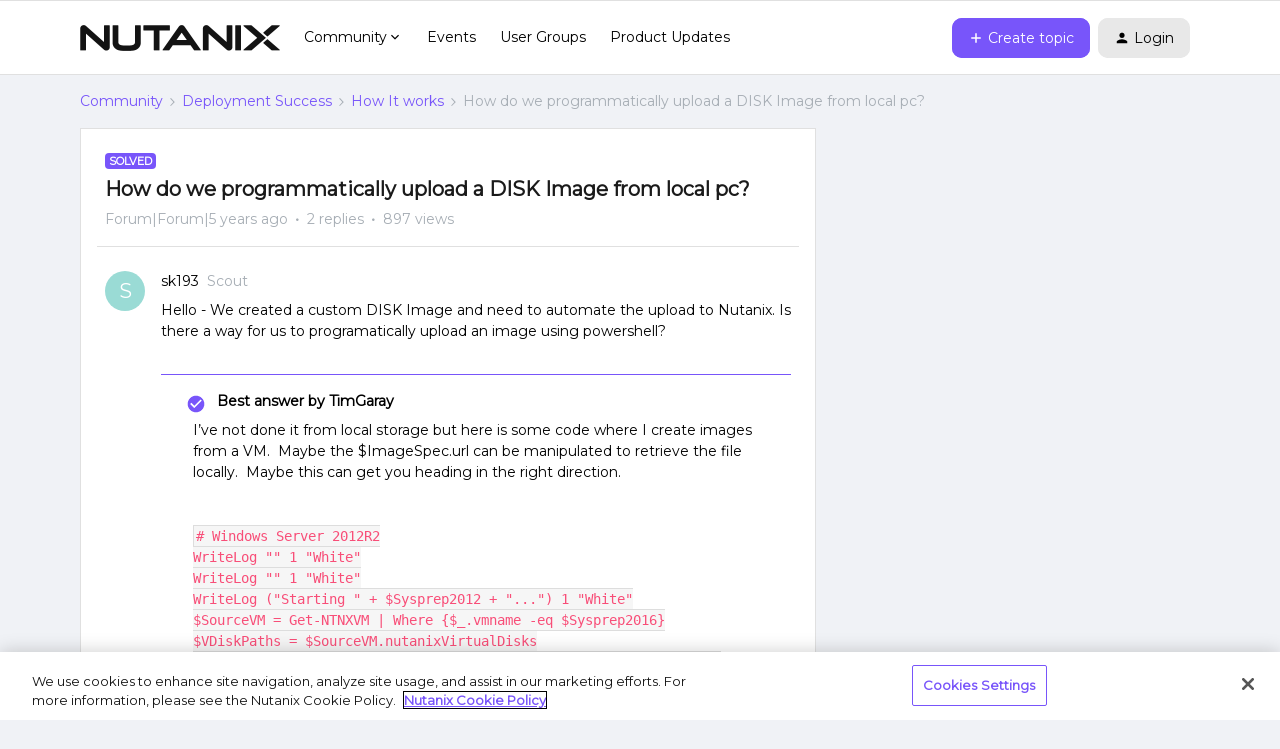

--- FILE ---
content_type: text/html; charset=UTF-8
request_url: https://next.nutanix.com/how-it-works-22/how-do-we-programmatically-upload-a-disk-image-from-local-pc-38083
body_size: 33300
content:
<!DOCTYPE html>
<html lang="en">
<head>
                        <meta name="robots" content="index, follow" />
                        <script type="text/javascript" nonce="e3b134d9767235621eb94e292aa73b0d83a9bb2d91a6">(window.NREUM||(NREUM={})).init={ajax:{deny_list:["bam.nr-data.net"]},feature_flags:["soft_nav"]};(window.NREUM||(NREUM={})).loader_config={licenseKey:"5364be9000",applicationID:"99407455",browserID:"99410120"};;/*! For license information please see nr-loader-rum-1.308.0.min.js.LICENSE.txt */
(()=>{var e,t,r={163:(e,t,r)=>{"use strict";r.d(t,{j:()=>E});var n=r(384),i=r(1741);var a=r(2555);r(860).K7.genericEvents;const s="experimental.resources",o="register",c=e=>{if(!e||"string"!=typeof e)return!1;try{document.createDocumentFragment().querySelector(e)}catch{return!1}return!0};var d=r(2614),u=r(944),l=r(8122);const f="[data-nr-mask]",g=e=>(0,l.a)(e,(()=>{const e={feature_flags:[],experimental:{allow_registered_children:!1,resources:!1},mask_selector:"*",block_selector:"[data-nr-block]",mask_input_options:{color:!1,date:!1,"datetime-local":!1,email:!1,month:!1,number:!1,range:!1,search:!1,tel:!1,text:!1,time:!1,url:!1,week:!1,textarea:!1,select:!1,password:!0}};return{ajax:{deny_list:void 0,block_internal:!0,enabled:!0,autoStart:!0},api:{get allow_registered_children(){return e.feature_flags.includes(o)||e.experimental.allow_registered_children},set allow_registered_children(t){e.experimental.allow_registered_children=t},duplicate_registered_data:!1},browser_consent_mode:{enabled:!1},distributed_tracing:{enabled:void 0,exclude_newrelic_header:void 0,cors_use_newrelic_header:void 0,cors_use_tracecontext_headers:void 0,allowed_origins:void 0},get feature_flags(){return e.feature_flags},set feature_flags(t){e.feature_flags=t},generic_events:{enabled:!0,autoStart:!0},harvest:{interval:30},jserrors:{enabled:!0,autoStart:!0},logging:{enabled:!0,autoStart:!0},metrics:{enabled:!0,autoStart:!0},obfuscate:void 0,page_action:{enabled:!0},page_view_event:{enabled:!0,autoStart:!0},page_view_timing:{enabled:!0,autoStart:!0},performance:{capture_marks:!1,capture_measures:!1,capture_detail:!0,resources:{get enabled(){return e.feature_flags.includes(s)||e.experimental.resources},set enabled(t){e.experimental.resources=t},asset_types:[],first_party_domains:[],ignore_newrelic:!0}},privacy:{cookies_enabled:!0},proxy:{assets:void 0,beacon:void 0},session:{expiresMs:d.wk,inactiveMs:d.BB},session_replay:{autoStart:!0,enabled:!1,preload:!1,sampling_rate:10,error_sampling_rate:100,collect_fonts:!1,inline_images:!1,fix_stylesheets:!0,mask_all_inputs:!0,get mask_text_selector(){return e.mask_selector},set mask_text_selector(t){c(t)?e.mask_selector="".concat(t,",").concat(f):""===t||null===t?e.mask_selector=f:(0,u.R)(5,t)},get block_class(){return"nr-block"},get ignore_class(){return"nr-ignore"},get mask_text_class(){return"nr-mask"},get block_selector(){return e.block_selector},set block_selector(t){c(t)?e.block_selector+=",".concat(t):""!==t&&(0,u.R)(6,t)},get mask_input_options(){return e.mask_input_options},set mask_input_options(t){t&&"object"==typeof t?e.mask_input_options={...t,password:!0}:(0,u.R)(7,t)}},session_trace:{enabled:!0,autoStart:!0},soft_navigations:{enabled:!0,autoStart:!0},spa:{enabled:!0,autoStart:!0},ssl:void 0,user_actions:{enabled:!0,elementAttributes:["id","className","tagName","type"]}}})());var p=r(6154),m=r(9324);let h=0;const v={buildEnv:m.F3,distMethod:m.Xs,version:m.xv,originTime:p.WN},b={consented:!1},y={appMetadata:{},get consented(){return this.session?.state?.consent||b.consented},set consented(e){b.consented=e},customTransaction:void 0,denyList:void 0,disabled:!1,harvester:void 0,isolatedBacklog:!1,isRecording:!1,loaderType:void 0,maxBytes:3e4,obfuscator:void 0,onerror:void 0,ptid:void 0,releaseIds:{},session:void 0,timeKeeper:void 0,registeredEntities:[],jsAttributesMetadata:{bytes:0},get harvestCount(){return++h}},_=e=>{const t=(0,l.a)(e,y),r=Object.keys(v).reduce((e,t)=>(e[t]={value:v[t],writable:!1,configurable:!0,enumerable:!0},e),{});return Object.defineProperties(t,r)};var w=r(5701);const x=e=>{const t=e.startsWith("http");e+="/",r.p=t?e:"https://"+e};var R=r(7836),k=r(3241);const A={accountID:void 0,trustKey:void 0,agentID:void 0,licenseKey:void 0,applicationID:void 0,xpid:void 0},S=e=>(0,l.a)(e,A),T=new Set;function E(e,t={},r,s){let{init:o,info:c,loader_config:d,runtime:u={},exposed:l=!0}=t;if(!c){const e=(0,n.pV)();o=e.init,c=e.info,d=e.loader_config}e.init=g(o||{}),e.loader_config=S(d||{}),c.jsAttributes??={},p.bv&&(c.jsAttributes.isWorker=!0),e.info=(0,a.D)(c);const f=e.init,m=[c.beacon,c.errorBeacon];T.has(e.agentIdentifier)||(f.proxy.assets&&(x(f.proxy.assets),m.push(f.proxy.assets)),f.proxy.beacon&&m.push(f.proxy.beacon),e.beacons=[...m],function(e){const t=(0,n.pV)();Object.getOwnPropertyNames(i.W.prototype).forEach(r=>{const n=i.W.prototype[r];if("function"!=typeof n||"constructor"===n)return;let a=t[r];e[r]&&!1!==e.exposed&&"micro-agent"!==e.runtime?.loaderType&&(t[r]=(...t)=>{const n=e[r](...t);return a?a(...t):n})})}(e),(0,n.US)("activatedFeatures",w.B)),u.denyList=[...f.ajax.deny_list||[],...f.ajax.block_internal?m:[]],u.ptid=e.agentIdentifier,u.loaderType=r,e.runtime=_(u),T.has(e.agentIdentifier)||(e.ee=R.ee.get(e.agentIdentifier),e.exposed=l,(0,k.W)({agentIdentifier:e.agentIdentifier,drained:!!w.B?.[e.agentIdentifier],type:"lifecycle",name:"initialize",feature:void 0,data:e.config})),T.add(e.agentIdentifier)}},384:(e,t,r)=>{"use strict";r.d(t,{NT:()=>s,US:()=>u,Zm:()=>o,bQ:()=>d,dV:()=>c,pV:()=>l});var n=r(6154),i=r(1863),a=r(1910);const s={beacon:"bam.nr-data.net",errorBeacon:"bam.nr-data.net"};function o(){return n.gm.NREUM||(n.gm.NREUM={}),void 0===n.gm.newrelic&&(n.gm.newrelic=n.gm.NREUM),n.gm.NREUM}function c(){let e=o();return e.o||(e.o={ST:n.gm.setTimeout,SI:n.gm.setImmediate||n.gm.setInterval,CT:n.gm.clearTimeout,XHR:n.gm.XMLHttpRequest,REQ:n.gm.Request,EV:n.gm.Event,PR:n.gm.Promise,MO:n.gm.MutationObserver,FETCH:n.gm.fetch,WS:n.gm.WebSocket},(0,a.i)(...Object.values(e.o))),e}function d(e,t){let r=o();r.initializedAgents??={},t.initializedAt={ms:(0,i.t)(),date:new Date},r.initializedAgents[e]=t}function u(e,t){o()[e]=t}function l(){return function(){let e=o();const t=e.info||{};e.info={beacon:s.beacon,errorBeacon:s.errorBeacon,...t}}(),function(){let e=o();const t=e.init||{};e.init={...t}}(),c(),function(){let e=o();const t=e.loader_config||{};e.loader_config={...t}}(),o()}},782:(e,t,r)=>{"use strict";r.d(t,{T:()=>n});const n=r(860).K7.pageViewTiming},860:(e,t,r)=>{"use strict";r.d(t,{$J:()=>u,K7:()=>c,P3:()=>d,XX:()=>i,Yy:()=>o,df:()=>a,qY:()=>n,v4:()=>s});const n="events",i="jserrors",a="browser/blobs",s="rum",o="browser/logs",c={ajax:"ajax",genericEvents:"generic_events",jserrors:i,logging:"logging",metrics:"metrics",pageAction:"page_action",pageViewEvent:"page_view_event",pageViewTiming:"page_view_timing",sessionReplay:"session_replay",sessionTrace:"session_trace",softNav:"soft_navigations",spa:"spa"},d={[c.pageViewEvent]:1,[c.pageViewTiming]:2,[c.metrics]:3,[c.jserrors]:4,[c.spa]:5,[c.ajax]:6,[c.sessionTrace]:7,[c.softNav]:8,[c.sessionReplay]:9,[c.logging]:10,[c.genericEvents]:11},u={[c.pageViewEvent]:s,[c.pageViewTiming]:n,[c.ajax]:n,[c.spa]:n,[c.softNav]:n,[c.metrics]:i,[c.jserrors]:i,[c.sessionTrace]:a,[c.sessionReplay]:a,[c.logging]:o,[c.genericEvents]:"ins"}},944:(e,t,r)=>{"use strict";r.d(t,{R:()=>i});var n=r(3241);function i(e,t){"function"==typeof console.debug&&(console.debug("New Relic Warning: https://github.com/newrelic/newrelic-browser-agent/blob/main/docs/warning-codes.md#".concat(e),t),(0,n.W)({agentIdentifier:null,drained:null,type:"data",name:"warn",feature:"warn",data:{code:e,secondary:t}}))}},1687:(e,t,r)=>{"use strict";r.d(t,{Ak:()=>d,Ze:()=>f,x3:()=>u});var n=r(3241),i=r(7836),a=r(3606),s=r(860),o=r(2646);const c={};function d(e,t){const r={staged:!1,priority:s.P3[t]||0};l(e),c[e].get(t)||c[e].set(t,r)}function u(e,t){e&&c[e]&&(c[e].get(t)&&c[e].delete(t),p(e,t,!1),c[e].size&&g(e))}function l(e){if(!e)throw new Error("agentIdentifier required");c[e]||(c[e]=new Map)}function f(e="",t="feature",r=!1){if(l(e),!e||!c[e].get(t)||r)return p(e,t);c[e].get(t).staged=!0,g(e)}function g(e){const t=Array.from(c[e]);t.every(([e,t])=>t.staged)&&(t.sort((e,t)=>e[1].priority-t[1].priority),t.forEach(([t])=>{c[e].delete(t),p(e,t)}))}function p(e,t,r=!0){const s=e?i.ee.get(e):i.ee,c=a.i.handlers;if(!s.aborted&&s.backlog&&c){if((0,n.W)({agentIdentifier:e,type:"lifecycle",name:"drain",feature:t}),r){const e=s.backlog[t],r=c[t];if(r){for(let t=0;e&&t<e.length;++t)m(e[t],r);Object.entries(r).forEach(([e,t])=>{Object.values(t||{}).forEach(t=>{t[0]?.on&&t[0]?.context()instanceof o.y&&t[0].on(e,t[1])})})}}s.isolatedBacklog||delete c[t],s.backlog[t]=null,s.emit("drain-"+t,[])}}function m(e,t){var r=e[1];Object.values(t[r]||{}).forEach(t=>{var r=e[0];if(t[0]===r){var n=t[1],i=e[3],a=e[2];n.apply(i,a)}})}},1738:(e,t,r)=>{"use strict";r.d(t,{U:()=>g,Y:()=>f});var n=r(3241),i=r(9908),a=r(1863),s=r(944),o=r(5701),c=r(3969),d=r(8362),u=r(860),l=r(4261);function f(e,t,r,a){const f=a||r;!f||f[e]&&f[e]!==d.d.prototype[e]||(f[e]=function(){(0,i.p)(c.xV,["API/"+e+"/called"],void 0,u.K7.metrics,r.ee),(0,n.W)({agentIdentifier:r.agentIdentifier,drained:!!o.B?.[r.agentIdentifier],type:"data",name:"api",feature:l.Pl+e,data:{}});try{return t.apply(this,arguments)}catch(e){(0,s.R)(23,e)}})}function g(e,t,r,n,s){const o=e.info;null===r?delete o.jsAttributes[t]:o.jsAttributes[t]=r,(s||null===r)&&(0,i.p)(l.Pl+n,[(0,a.t)(),t,r],void 0,"session",e.ee)}},1741:(e,t,r)=>{"use strict";r.d(t,{W:()=>a});var n=r(944),i=r(4261);class a{#e(e,...t){if(this[e]!==a.prototype[e])return this[e](...t);(0,n.R)(35,e)}addPageAction(e,t){return this.#e(i.hG,e,t)}register(e){return this.#e(i.eY,e)}recordCustomEvent(e,t){return this.#e(i.fF,e,t)}setPageViewName(e,t){return this.#e(i.Fw,e,t)}setCustomAttribute(e,t,r){return this.#e(i.cD,e,t,r)}noticeError(e,t){return this.#e(i.o5,e,t)}setUserId(e,t=!1){return this.#e(i.Dl,e,t)}setApplicationVersion(e){return this.#e(i.nb,e)}setErrorHandler(e){return this.#e(i.bt,e)}addRelease(e,t){return this.#e(i.k6,e,t)}log(e,t){return this.#e(i.$9,e,t)}start(){return this.#e(i.d3)}finished(e){return this.#e(i.BL,e)}recordReplay(){return this.#e(i.CH)}pauseReplay(){return this.#e(i.Tb)}addToTrace(e){return this.#e(i.U2,e)}setCurrentRouteName(e){return this.#e(i.PA,e)}interaction(e){return this.#e(i.dT,e)}wrapLogger(e,t,r){return this.#e(i.Wb,e,t,r)}measure(e,t){return this.#e(i.V1,e,t)}consent(e){return this.#e(i.Pv,e)}}},1863:(e,t,r)=>{"use strict";function n(){return Math.floor(performance.now())}r.d(t,{t:()=>n})},1910:(e,t,r)=>{"use strict";r.d(t,{i:()=>a});var n=r(944);const i=new Map;function a(...e){return e.every(e=>{if(i.has(e))return i.get(e);const t="function"==typeof e?e.toString():"",r=t.includes("[native code]"),a=t.includes("nrWrapper");return r||a||(0,n.R)(64,e?.name||t),i.set(e,r),r})}},2555:(e,t,r)=>{"use strict";r.d(t,{D:()=>o,f:()=>s});var n=r(384),i=r(8122);const a={beacon:n.NT.beacon,errorBeacon:n.NT.errorBeacon,licenseKey:void 0,applicationID:void 0,sa:void 0,queueTime:void 0,applicationTime:void 0,ttGuid:void 0,user:void 0,account:void 0,product:void 0,extra:void 0,jsAttributes:{},userAttributes:void 0,atts:void 0,transactionName:void 0,tNamePlain:void 0};function s(e){try{return!!e.licenseKey&&!!e.errorBeacon&&!!e.applicationID}catch(e){return!1}}const o=e=>(0,i.a)(e,a)},2614:(e,t,r)=>{"use strict";r.d(t,{BB:()=>s,H3:()=>n,g:()=>d,iL:()=>c,tS:()=>o,uh:()=>i,wk:()=>a});const n="NRBA",i="SESSION",a=144e5,s=18e5,o={STARTED:"session-started",PAUSE:"session-pause",RESET:"session-reset",RESUME:"session-resume",UPDATE:"session-update"},c={SAME_TAB:"same-tab",CROSS_TAB:"cross-tab"},d={OFF:0,FULL:1,ERROR:2}},2646:(e,t,r)=>{"use strict";r.d(t,{y:()=>n});class n{constructor(e){this.contextId=e}}},2843:(e,t,r)=>{"use strict";r.d(t,{G:()=>a,u:()=>i});var n=r(3878);function i(e,t=!1,r,i){(0,n.DD)("visibilitychange",function(){if(t)return void("hidden"===document.visibilityState&&e());e(document.visibilityState)},r,i)}function a(e,t,r){(0,n.sp)("pagehide",e,t,r)}},3241:(e,t,r)=>{"use strict";r.d(t,{W:()=>a});var n=r(6154);const i="newrelic";function a(e={}){try{n.gm.dispatchEvent(new CustomEvent(i,{detail:e}))}catch(e){}}},3606:(e,t,r)=>{"use strict";r.d(t,{i:()=>a});var n=r(9908);a.on=s;var i=a.handlers={};function a(e,t,r,a){s(a||n.d,i,e,t,r)}function s(e,t,r,i,a){a||(a="feature"),e||(e=n.d);var s=t[a]=t[a]||{};(s[r]=s[r]||[]).push([e,i])}},3878:(e,t,r)=>{"use strict";function n(e,t){return{capture:e,passive:!1,signal:t}}function i(e,t,r=!1,i){window.addEventListener(e,t,n(r,i))}function a(e,t,r=!1,i){document.addEventListener(e,t,n(r,i))}r.d(t,{DD:()=>a,jT:()=>n,sp:()=>i})},3969:(e,t,r)=>{"use strict";r.d(t,{TZ:()=>n,XG:()=>o,rs:()=>i,xV:()=>s,z_:()=>a});const n=r(860).K7.metrics,i="sm",a="cm",s="storeSupportabilityMetrics",o="storeEventMetrics"},4234:(e,t,r)=>{"use strict";r.d(t,{W:()=>a});var n=r(7836),i=r(1687);class a{constructor(e,t){this.agentIdentifier=e,this.ee=n.ee.get(e),this.featureName=t,this.blocked=!1}deregisterDrain(){(0,i.x3)(this.agentIdentifier,this.featureName)}}},4261:(e,t,r)=>{"use strict";r.d(t,{$9:()=>d,BL:()=>o,CH:()=>g,Dl:()=>_,Fw:()=>y,PA:()=>h,Pl:()=>n,Pv:()=>k,Tb:()=>l,U2:()=>a,V1:()=>R,Wb:()=>x,bt:()=>b,cD:()=>v,d3:()=>w,dT:()=>c,eY:()=>p,fF:()=>f,hG:()=>i,k6:()=>s,nb:()=>m,o5:()=>u});const n="api-",i="addPageAction",a="addToTrace",s="addRelease",o="finished",c="interaction",d="log",u="noticeError",l="pauseReplay",f="recordCustomEvent",g="recordReplay",p="register",m="setApplicationVersion",h="setCurrentRouteName",v="setCustomAttribute",b="setErrorHandler",y="setPageViewName",_="setUserId",w="start",x="wrapLogger",R="measure",k="consent"},5289:(e,t,r)=>{"use strict";r.d(t,{GG:()=>s,Qr:()=>c,sB:()=>o});var n=r(3878),i=r(6389);function a(){return"undefined"==typeof document||"complete"===document.readyState}function s(e,t){if(a())return e();const r=(0,i.J)(e),s=setInterval(()=>{a()&&(clearInterval(s),r())},500);(0,n.sp)("load",r,t)}function o(e){if(a())return e();(0,n.DD)("DOMContentLoaded",e)}function c(e){if(a())return e();(0,n.sp)("popstate",e)}},5607:(e,t,r)=>{"use strict";r.d(t,{W:()=>n});const n=(0,r(9566).bz)()},5701:(e,t,r)=>{"use strict";r.d(t,{B:()=>a,t:()=>s});var n=r(3241);const i=new Set,a={};function s(e,t){const r=t.agentIdentifier;a[r]??={},e&&"object"==typeof e&&(i.has(r)||(t.ee.emit("rumresp",[e]),a[r]=e,i.add(r),(0,n.W)({agentIdentifier:r,loaded:!0,drained:!0,type:"lifecycle",name:"load",feature:void 0,data:e})))}},6154:(e,t,r)=>{"use strict";r.d(t,{OF:()=>c,RI:()=>i,WN:()=>u,bv:()=>a,eN:()=>l,gm:()=>s,mw:()=>o,sb:()=>d});var n=r(1863);const i="undefined"!=typeof window&&!!window.document,a="undefined"!=typeof WorkerGlobalScope&&("undefined"!=typeof self&&self instanceof WorkerGlobalScope&&self.navigator instanceof WorkerNavigator||"undefined"!=typeof globalThis&&globalThis instanceof WorkerGlobalScope&&globalThis.navigator instanceof WorkerNavigator),s=i?window:"undefined"!=typeof WorkerGlobalScope&&("undefined"!=typeof self&&self instanceof WorkerGlobalScope&&self||"undefined"!=typeof globalThis&&globalThis instanceof WorkerGlobalScope&&globalThis),o=Boolean("hidden"===s?.document?.visibilityState),c=/iPad|iPhone|iPod/.test(s.navigator?.userAgent),d=c&&"undefined"==typeof SharedWorker,u=((()=>{const e=s.navigator?.userAgent?.match(/Firefox[/\s](\d+\.\d+)/);Array.isArray(e)&&e.length>=2&&e[1]})(),Date.now()-(0,n.t)()),l=()=>"undefined"!=typeof PerformanceNavigationTiming&&s?.performance?.getEntriesByType("navigation")?.[0]?.responseStart},6389:(e,t,r)=>{"use strict";function n(e,t=500,r={}){const n=r?.leading||!1;let i;return(...r)=>{n&&void 0===i&&(e.apply(this,r),i=setTimeout(()=>{i=clearTimeout(i)},t)),n||(clearTimeout(i),i=setTimeout(()=>{e.apply(this,r)},t))}}function i(e){let t=!1;return(...r)=>{t||(t=!0,e.apply(this,r))}}r.d(t,{J:()=>i,s:()=>n})},6630:(e,t,r)=>{"use strict";r.d(t,{T:()=>n});const n=r(860).K7.pageViewEvent},7699:(e,t,r)=>{"use strict";r.d(t,{It:()=>a,KC:()=>o,No:()=>i,qh:()=>s});var n=r(860);const i=16e3,a=1e6,s="SESSION_ERROR",o={[n.K7.logging]:!0,[n.K7.genericEvents]:!1,[n.K7.jserrors]:!1,[n.K7.ajax]:!1}},7836:(e,t,r)=>{"use strict";r.d(t,{P:()=>o,ee:()=>c});var n=r(384),i=r(8990),a=r(2646),s=r(5607);const o="nr@context:".concat(s.W),c=function e(t,r){var n={},s={},u={},l=!1;try{l=16===r.length&&d.initializedAgents?.[r]?.runtime.isolatedBacklog}catch(e){}var f={on:p,addEventListener:p,removeEventListener:function(e,t){var r=n[e];if(!r)return;for(var i=0;i<r.length;i++)r[i]===t&&r.splice(i,1)},emit:function(e,r,n,i,a){!1!==a&&(a=!0);if(c.aborted&&!i)return;t&&a&&t.emit(e,r,n);var o=g(n);m(e).forEach(e=>{e.apply(o,r)});var d=v()[s[e]];d&&d.push([f,e,r,o]);return o},get:h,listeners:m,context:g,buffer:function(e,t){const r=v();if(t=t||"feature",f.aborted)return;Object.entries(e||{}).forEach(([e,n])=>{s[n]=t,t in r||(r[t]=[])})},abort:function(){f._aborted=!0,Object.keys(f.backlog).forEach(e=>{delete f.backlog[e]})},isBuffering:function(e){return!!v()[s[e]]},debugId:r,backlog:l?{}:t&&"object"==typeof t.backlog?t.backlog:{},isolatedBacklog:l};return Object.defineProperty(f,"aborted",{get:()=>{let e=f._aborted||!1;return e||(t&&(e=t.aborted),e)}}),f;function g(e){return e&&e instanceof a.y?e:e?(0,i.I)(e,o,()=>new a.y(o)):new a.y(o)}function p(e,t){n[e]=m(e).concat(t)}function m(e){return n[e]||[]}function h(t){return u[t]=u[t]||e(f,t)}function v(){return f.backlog}}(void 0,"globalEE"),d=(0,n.Zm)();d.ee||(d.ee=c)},8122:(e,t,r)=>{"use strict";r.d(t,{a:()=>i});var n=r(944);function i(e,t){try{if(!e||"object"!=typeof e)return(0,n.R)(3);if(!t||"object"!=typeof t)return(0,n.R)(4);const r=Object.create(Object.getPrototypeOf(t),Object.getOwnPropertyDescriptors(t)),a=0===Object.keys(r).length?e:r;for(let s in a)if(void 0!==e[s])try{if(null===e[s]){r[s]=null;continue}Array.isArray(e[s])&&Array.isArray(t[s])?r[s]=Array.from(new Set([...e[s],...t[s]])):"object"==typeof e[s]&&"object"==typeof t[s]?r[s]=i(e[s],t[s]):r[s]=e[s]}catch(e){r[s]||(0,n.R)(1,e)}return r}catch(e){(0,n.R)(2,e)}}},8362:(e,t,r)=>{"use strict";r.d(t,{d:()=>a});var n=r(9566),i=r(1741);class a extends i.W{agentIdentifier=(0,n.LA)(16)}},8374:(e,t,r)=>{r.nc=(()=>{try{return document?.currentScript?.nonce}catch(e){}return""})()},8990:(e,t,r)=>{"use strict";r.d(t,{I:()=>i});var n=Object.prototype.hasOwnProperty;function i(e,t,r){if(n.call(e,t))return e[t];var i=r();if(Object.defineProperty&&Object.keys)try{return Object.defineProperty(e,t,{value:i,writable:!0,enumerable:!1}),i}catch(e){}return e[t]=i,i}},9324:(e,t,r)=>{"use strict";r.d(t,{F3:()=>i,Xs:()=>a,xv:()=>n});const n="1.308.0",i="PROD",a="CDN"},9566:(e,t,r)=>{"use strict";r.d(t,{LA:()=>o,bz:()=>s});var n=r(6154);const i="xxxxxxxx-xxxx-4xxx-yxxx-xxxxxxxxxxxx";function a(e,t){return e?15&e[t]:16*Math.random()|0}function s(){const e=n.gm?.crypto||n.gm?.msCrypto;let t,r=0;return e&&e.getRandomValues&&(t=e.getRandomValues(new Uint8Array(30))),i.split("").map(e=>"x"===e?a(t,r++).toString(16):"y"===e?(3&a()|8).toString(16):e).join("")}function o(e){const t=n.gm?.crypto||n.gm?.msCrypto;let r,i=0;t&&t.getRandomValues&&(r=t.getRandomValues(new Uint8Array(e)));const s=[];for(var o=0;o<e;o++)s.push(a(r,i++).toString(16));return s.join("")}},9908:(e,t,r)=>{"use strict";r.d(t,{d:()=>n,p:()=>i});var n=r(7836).ee.get("handle");function i(e,t,r,i,a){a?(a.buffer([e],i),a.emit(e,t,r)):(n.buffer([e],i),n.emit(e,t,r))}}},n={};function i(e){var t=n[e];if(void 0!==t)return t.exports;var a=n[e]={exports:{}};return r[e](a,a.exports,i),a.exports}i.m=r,i.d=(e,t)=>{for(var r in t)i.o(t,r)&&!i.o(e,r)&&Object.defineProperty(e,r,{enumerable:!0,get:t[r]})},i.f={},i.e=e=>Promise.all(Object.keys(i.f).reduce((t,r)=>(i.f[r](e,t),t),[])),i.u=e=>"nr-rum-1.308.0.min.js",i.o=(e,t)=>Object.prototype.hasOwnProperty.call(e,t),e={},t="NRBA-1.308.0.PROD:",i.l=(r,n,a,s)=>{if(e[r])e[r].push(n);else{var o,c;if(void 0!==a)for(var d=document.getElementsByTagName("script"),u=0;u<d.length;u++){var l=d[u];if(l.getAttribute("src")==r||l.getAttribute("data-webpack")==t+a){o=l;break}}if(!o){c=!0;var f={296:"sha512-+MIMDsOcckGXa1EdWHqFNv7P+JUkd5kQwCBr3KE6uCvnsBNUrdSt4a/3/L4j4TxtnaMNjHpza2/erNQbpacJQA=="};(o=document.createElement("script")).charset="utf-8",i.nc&&o.setAttribute("nonce",i.nc),o.setAttribute("data-webpack",t+a),o.src=r,0!==o.src.indexOf(window.location.origin+"/")&&(o.crossOrigin="anonymous"),f[s]&&(o.integrity=f[s])}e[r]=[n];var g=(t,n)=>{o.onerror=o.onload=null,clearTimeout(p);var i=e[r];if(delete e[r],o.parentNode&&o.parentNode.removeChild(o),i&&i.forEach(e=>e(n)),t)return t(n)},p=setTimeout(g.bind(null,void 0,{type:"timeout",target:o}),12e4);o.onerror=g.bind(null,o.onerror),o.onload=g.bind(null,o.onload),c&&document.head.appendChild(o)}},i.r=e=>{"undefined"!=typeof Symbol&&Symbol.toStringTag&&Object.defineProperty(e,Symbol.toStringTag,{value:"Module"}),Object.defineProperty(e,"__esModule",{value:!0})},i.p="https://js-agent.newrelic.com/",(()=>{var e={374:0,840:0};i.f.j=(t,r)=>{var n=i.o(e,t)?e[t]:void 0;if(0!==n)if(n)r.push(n[2]);else{var a=new Promise((r,i)=>n=e[t]=[r,i]);r.push(n[2]=a);var s=i.p+i.u(t),o=new Error;i.l(s,r=>{if(i.o(e,t)&&(0!==(n=e[t])&&(e[t]=void 0),n)){var a=r&&("load"===r.type?"missing":r.type),s=r&&r.target&&r.target.src;o.message="Loading chunk "+t+" failed: ("+a+": "+s+")",o.name="ChunkLoadError",o.type=a,o.request=s,n[1](o)}},"chunk-"+t,t)}};var t=(t,r)=>{var n,a,[s,o,c]=r,d=0;if(s.some(t=>0!==e[t])){for(n in o)i.o(o,n)&&(i.m[n]=o[n]);if(c)c(i)}for(t&&t(r);d<s.length;d++)a=s[d],i.o(e,a)&&e[a]&&e[a][0](),e[a]=0},r=self["webpackChunk:NRBA-1.308.0.PROD"]=self["webpackChunk:NRBA-1.308.0.PROD"]||[];r.forEach(t.bind(null,0)),r.push=t.bind(null,r.push.bind(r))})(),(()=>{"use strict";i(8374);var e=i(8362),t=i(860);const r=Object.values(t.K7);var n=i(163);var a=i(9908),s=i(1863),o=i(4261),c=i(1738);var d=i(1687),u=i(4234),l=i(5289),f=i(6154),g=i(944),p=i(384);const m=e=>f.RI&&!0===e?.privacy.cookies_enabled;function h(e){return!!(0,p.dV)().o.MO&&m(e)&&!0===e?.session_trace.enabled}var v=i(6389),b=i(7699);class y extends u.W{constructor(e,t){super(e.agentIdentifier,t),this.agentRef=e,this.abortHandler=void 0,this.featAggregate=void 0,this.loadedSuccessfully=void 0,this.onAggregateImported=new Promise(e=>{this.loadedSuccessfully=e}),this.deferred=Promise.resolve(),!1===e.init[this.featureName].autoStart?this.deferred=new Promise((t,r)=>{this.ee.on("manual-start-all",(0,v.J)(()=>{(0,d.Ak)(e.agentIdentifier,this.featureName),t()}))}):(0,d.Ak)(e.agentIdentifier,t)}importAggregator(e,t,r={}){if(this.featAggregate)return;const n=async()=>{let n;await this.deferred;try{if(m(e.init)){const{setupAgentSession:t}=await i.e(296).then(i.bind(i,3305));n=t(e)}}catch(e){(0,g.R)(20,e),this.ee.emit("internal-error",[e]),(0,a.p)(b.qh,[e],void 0,this.featureName,this.ee)}try{if(!this.#t(this.featureName,n,e.init))return(0,d.Ze)(this.agentIdentifier,this.featureName),void this.loadedSuccessfully(!1);const{Aggregate:i}=await t();this.featAggregate=new i(e,r),e.runtime.harvester.initializedAggregates.push(this.featAggregate),this.loadedSuccessfully(!0)}catch(e){(0,g.R)(34,e),this.abortHandler?.(),(0,d.Ze)(this.agentIdentifier,this.featureName,!0),this.loadedSuccessfully(!1),this.ee&&this.ee.abort()}};f.RI?(0,l.GG)(()=>n(),!0):n()}#t(e,r,n){if(this.blocked)return!1;switch(e){case t.K7.sessionReplay:return h(n)&&!!r;case t.K7.sessionTrace:return!!r;default:return!0}}}var _=i(6630),w=i(2614),x=i(3241);class R extends y{static featureName=_.T;constructor(e){var t;super(e,_.T),this.setupInspectionEvents(e.agentIdentifier),t=e,(0,c.Y)(o.Fw,function(e,r){"string"==typeof e&&("/"!==e.charAt(0)&&(e="/"+e),t.runtime.customTransaction=(r||"http://custom.transaction")+e,(0,a.p)(o.Pl+o.Fw,[(0,s.t)()],void 0,void 0,t.ee))},t),this.importAggregator(e,()=>i.e(296).then(i.bind(i,3943)))}setupInspectionEvents(e){const t=(t,r)=>{t&&(0,x.W)({agentIdentifier:e,timeStamp:t.timeStamp,loaded:"complete"===t.target.readyState,type:"window",name:r,data:t.target.location+""})};(0,l.sB)(e=>{t(e,"DOMContentLoaded")}),(0,l.GG)(e=>{t(e,"load")}),(0,l.Qr)(e=>{t(e,"navigate")}),this.ee.on(w.tS.UPDATE,(t,r)=>{(0,x.W)({agentIdentifier:e,type:"lifecycle",name:"session",data:r})})}}class k extends e.d{constructor(e){var t;(super(),f.gm)?(this.features={},(0,p.bQ)(this.agentIdentifier,this),this.desiredFeatures=new Set(e.features||[]),this.desiredFeatures.add(R),(0,n.j)(this,e,e.loaderType||"agent"),t=this,(0,c.Y)(o.cD,function(e,r,n=!1){if("string"==typeof e){if(["string","number","boolean"].includes(typeof r)||null===r)return(0,c.U)(t,e,r,o.cD,n);(0,g.R)(40,typeof r)}else(0,g.R)(39,typeof e)},t),function(e){(0,c.Y)(o.Dl,function(t,r=!1){if("string"!=typeof t&&null!==t)return void(0,g.R)(41,typeof t);const n=e.info.jsAttributes["enduser.id"];r&&null!=n&&n!==t?(0,a.p)(o.Pl+"setUserIdAndResetSession",[t],void 0,"session",e.ee):(0,c.U)(e,"enduser.id",t,o.Dl,!0)},e)}(this),function(e){(0,c.Y)(o.nb,function(t){if("string"==typeof t||null===t)return(0,c.U)(e,"application.version",t,o.nb,!1);(0,g.R)(42,typeof t)},e)}(this),function(e){(0,c.Y)(o.d3,function(){e.ee.emit("manual-start-all")},e)}(this),function(e){(0,c.Y)(o.Pv,function(t=!0){if("boolean"==typeof t){if((0,a.p)(o.Pl+o.Pv,[t],void 0,"session",e.ee),e.runtime.consented=t,t){const t=e.features.page_view_event;t.onAggregateImported.then(e=>{const r=t.featAggregate;e&&!r.sentRum&&r.sendRum()})}}else(0,g.R)(65,typeof t)},e)}(this),this.run()):(0,g.R)(21)}get config(){return{info:this.info,init:this.init,loader_config:this.loader_config,runtime:this.runtime}}get api(){return this}run(){try{const e=function(e){const t={};return r.forEach(r=>{t[r]=!!e[r]?.enabled}),t}(this.init),n=[...this.desiredFeatures];n.sort((e,r)=>t.P3[e.featureName]-t.P3[r.featureName]),n.forEach(r=>{if(!e[r.featureName]&&r.featureName!==t.K7.pageViewEvent)return;if(r.featureName===t.K7.spa)return void(0,g.R)(67);const n=function(e){switch(e){case t.K7.ajax:return[t.K7.jserrors];case t.K7.sessionTrace:return[t.K7.ajax,t.K7.pageViewEvent];case t.K7.sessionReplay:return[t.K7.sessionTrace];case t.K7.pageViewTiming:return[t.K7.pageViewEvent];default:return[]}}(r.featureName).filter(e=>!(e in this.features));n.length>0&&(0,g.R)(36,{targetFeature:r.featureName,missingDependencies:n}),this.features[r.featureName]=new r(this)})}catch(e){(0,g.R)(22,e);for(const e in this.features)this.features[e].abortHandler?.();const t=(0,p.Zm)();delete t.initializedAgents[this.agentIdentifier]?.features,delete this.sharedAggregator;return t.ee.get(this.agentIdentifier).abort(),!1}}}var A=i(2843),S=i(782);class T extends y{static featureName=S.T;constructor(e){super(e,S.T),f.RI&&((0,A.u)(()=>(0,a.p)("docHidden",[(0,s.t)()],void 0,S.T,this.ee),!0),(0,A.G)(()=>(0,a.p)("winPagehide",[(0,s.t)()],void 0,S.T,this.ee)),this.importAggregator(e,()=>i.e(296).then(i.bind(i,2117))))}}var E=i(3969);class I extends y{static featureName=E.TZ;constructor(e){super(e,E.TZ),f.RI&&document.addEventListener("securitypolicyviolation",e=>{(0,a.p)(E.xV,["Generic/CSPViolation/Detected"],void 0,this.featureName,this.ee)}),this.importAggregator(e,()=>i.e(296).then(i.bind(i,9623)))}}new k({features:[R,T,I],loaderType:"lite"})})()})();</script>        <script src="//assets.adobedtm.com/2cd47122fe1d/d9891d7a991d/launch-15ea444b1708.min.js" async></script>

<!-- OneTrust Cookies Consent Notice start for next.nutanix.com -->

<script src="https://cdn.cookielaw.org/scripttemplates/otSDKStub.js"  type="text/javascript" charset="UTF-8" data-domain-script="01924d78-8f99-78fa-ab0d-baa2ce328251" ></script>
<script type="text/javascript">
function OptanonWrapper() { }
</script>
<!-- OneTrust Cookies Consent Notice end for next.nutanix.com -->

<link href="https://fonts.googleapis.com/css2?family=Montserrat&display=swap" rel="stylesheet">


    
        

<meta charset="UTF-8" />
<meta name="viewport" content="width=device-width, initial-scale=1.0" />
<meta name="format-detection" content="telephone=no">
<meta name="HandheldFriendly" content="true" />
<meta http-equiv="X-UA-Compatible" content="ie=edge">

<link rel="shortcut icon" type="image/png" href="https://uploads-us-west-2.insided.com/nutanix-us/attachment/01a588ae-d4de-406e-831a-497579504ea9.png" />
<title>How do we programmatically upload a DISK Image from local pc? | Nutanix Community</title>
<meta name="description" content="Hello - We created a custom DISK Image and need to automate the upload to Nutanix. Is there a way for us to programatically upload an image using powers...">

<meta property="og:title" content="How do we programmatically upload a DISK Image from local pc? | Nutanix Community"/>
<meta property="og:type" content="article" />
<meta property="og:url" content="https://next.nutanix.com/how-it-works-22/how-do-we-programmatically-upload-a-disk-image-from-local-pc-38083"/>
<meta property="og:description" content="Hello - We created a custom DISK Image and need to automate the upload to Nutanix. Is there a way for us to programatically upload an image using powershell?" />
<meta property="og:image" content="https://uploads-us-west-2.insided.com/nutanix-us/attachment/409cb778-b3ff-4324-a85c-06c35b25e7cb.png"/>
<meta property="og:image:secure_url" content="https://uploads-us-west-2.insided.com/nutanix-us/attachment/409cb778-b3ff-4324-a85c-06c35b25e7cb.png"/>
    <meta property="fb:app_id" content="153460858539656"/>


    <link rel="canonical" href="https://next.nutanix.com/how-it-works-22/how-do-we-programmatically-upload-a-disk-image-from-local-pc-38083" />

        
<style id="css-variables">@font-face{ font-family:GothamRounded; src:url(https://d2060xxlz05ohv.cloudfront.net/_fonts/nutanix-us/fonts/GothamRounded/GothamRounded-Book.eot); src:url(https://d2060xxlz05ohv.cloudfront.net/_fonts/nutanix-us/fonts/GothamRounded/GothamRounded-Book.eot#iefix) format("embedded-opentype"),url(https://d2060xxlz05ohv.cloudfront.net/_fonts/nutanix-us/fonts/GothamRounded/GothamRounded-Book.woff) format("woff"),url(https://d2060xxlz05ohv.cloudfront.net/_fonts/nutanix-us/fonts/GothamRounded/GothamRounded-Book.ttf) format("truetype"),url(https://d2060xxlz05ohv.cloudfront.net/_fonts/nutanix-us/fonts/GothamRounded/GothamRounded-Book.svg#2dumbregular) format("svg"); font-style:normal; font-weight:normal } @font-face{ font-family:GothamRounded; src:url(https://d2060xxlz05ohv.cloudfront.net/_fonts/nutanix-us/fonts/GothamRounded/GothamRounded-Medium.eot); src:url(https://d2060xxlz05ohv.cloudfront.net/_fonts/nutanix-us/fonts/GothamRounded/GothamRounded-Medium.eot#iefix) format("embedded-opentype"),url(https://d2060xxlz05ohv.cloudfront.net/_fonts/nutanix-us/fonts/GothamRounded/GothamRounded-Medium.woff) format("woff"),url(https://d2060xxlz05ohv.cloudfront.net/_fonts/nutanix-us/fonts/GothamRounded/GothamRounded-Medium.ttf) format("truetype"),url(https://d2060xxlz05ohv.cloudfront.net/_fonts/nutanix-us/fonts/GothamRounded/GothamRounded-Medium.svg#2dumbregular) format("svg"); font-style:normal; font-weight:bold } @font-face{ font-family:GothamRounded; src:url(https://d2060xxlz05ohv.cloudfront.net/_fonts/nutanix-us/fonts/GothamRounded/GothamRounded-Light.eot); src:url(https://d2060xxlz05ohv.cloudfront.net/_fonts/nutanix-us/fonts/GothamRounded/GothamRounded-Light.eot#iefix) format("embedded-opentype"),url(https://d2060xxlz05ohv.cloudfront.net/_fonts/nutanix-us/fonts/GothamRounded/GothamRounded-Light.woff) format("woff"),url(https://d2060xxlz05ohv.cloudfront.net/_fonts/nutanix-us/fonts/GothamRounded/GothamRounded-Light.ttf) format("truetype"),url(https://d2060xxlz05ohv.cloudfront.net/_fonts/nutanix-us/fonts/GothamRounded/GothamRounded-Light.svg#2dumbregular) format("svg"); font-style:normal; font-weight:200 } html {--borderradius-base: 4px;--config--main-border-base-color: #e0e0e0ff;--config--main-button-base-font-color: #1a1a1a;--config--main-button-base-font-family: 'Montserrat', Arial, 'Arial Rounded MT', 'Arial Rounded MT Bold', Arial, sans-serif;--config--main-button-base-font-weight: 400;--config--main-button-base-radius: 4px;--config--main-button-base-texttransform: none;--config--main-color-alert: #a9484bff;--config--main-color-brand: #7855faff;--config--main-color-brand-secondary: #2aaae1ff;--config--main-color-contrast: #2aaae1;--config--main-color-day: #F6F9FC;--config--main-color-day-dark: #ededed;--config--main-color-day-light: #fff;--config--main-color-disabled: #f6f8faff;--config--main-color-dusk: #747474;--config--main-color-dusk-dark: #616a73;--config--main-color-dusk-light: #d5d7db;--config--main-color-highlighted: #B0DFF3;--config--main-color-info: #f79321ff;--config--main-color-night: #000000ff;--config--main-color-night-inverted: #f5f5f5;--config--main-color-night-light: #2b2b2b;--config--main-color-success: #7855faff;--config--main-font-base-lineheight: 1.5;--config--main-font-base-stack: 'Montserrat', Arial, 'Arial Rounded MT', 'Arial Rounded MT Bold', Arial, sans-serif;--config--main-font-base-style: normal;--config--main-font-base-weight: normal;--config--main-font-secondary: 'Montserrat', Arial, 'Arial Rounded MT', 'Arial Rounded MT Bold', Arial, sans-serif;--config--main-fonts: @font-face{ font-family:GothamRounded; src:url(https://d2060xxlz05ohv.cloudfront.net/_fonts/nutanix-us/fonts/GothamRounded/GothamRounded-Book.eot); src:url(https://d2060xxlz05ohv.cloudfront.net/_fonts/nutanix-us/fonts/GothamRounded/GothamRounded-Book.eot#iefix) format("embedded-opentype"),url(https://d2060xxlz05ohv.cloudfront.net/_fonts/nutanix-us/fonts/GothamRounded/GothamRounded-Book.woff) format("woff"),url(https://d2060xxlz05ohv.cloudfront.net/_fonts/nutanix-us/fonts/GothamRounded/GothamRounded-Book.ttf) format("truetype"),url(https://d2060xxlz05ohv.cloudfront.net/_fonts/nutanix-us/fonts/GothamRounded/GothamRounded-Book.svg#2dumbregular) format("svg"); font-style:normal; font-weight:normal } @font-face{ font-family:GothamRounded; src:url(https://d2060xxlz05ohv.cloudfront.net/_fonts/nutanix-us/fonts/GothamRounded/GothamRounded-Medium.eot); src:url(https://d2060xxlz05ohv.cloudfront.net/_fonts/nutanix-us/fonts/GothamRounded/GothamRounded-Medium.eot#iefix) format("embedded-opentype"),url(https://d2060xxlz05ohv.cloudfront.net/_fonts/nutanix-us/fonts/GothamRounded/GothamRounded-Medium.woff) format("woff"),url(https://d2060xxlz05ohv.cloudfront.net/_fonts/nutanix-us/fonts/GothamRounded/GothamRounded-Medium.ttf) format("truetype"),url(https://d2060xxlz05ohv.cloudfront.net/_fonts/nutanix-us/fonts/GothamRounded/GothamRounded-Medium.svg#2dumbregular) format("svg"); font-style:normal; font-weight:bold } @font-face{ font-family:GothamRounded; src:url(https://d2060xxlz05ohv.cloudfront.net/_fonts/nutanix-us/fonts/GothamRounded/GothamRounded-Light.eot); src:url(https://d2060xxlz05ohv.cloudfront.net/_fonts/nutanix-us/fonts/GothamRounded/GothamRounded-Light.eot#iefix) format("embedded-opentype"),url(https://d2060xxlz05ohv.cloudfront.net/_fonts/nutanix-us/fonts/GothamRounded/GothamRounded-Light.woff) format("woff"),url(https://d2060xxlz05ohv.cloudfront.net/_fonts/nutanix-us/fonts/GothamRounded/GothamRounded-Light.ttf) format("truetype"),url(https://d2060xxlz05ohv.cloudfront.net/_fonts/nutanix-us/fonts/GothamRounded/GothamRounded-Light.svg#2dumbregular) format("svg"); font-style:normal; font-weight:200 };--config--main-header-font-weight: 600;--config-anchor-base-color: #7855faff;--config-anchor-base-hover-color: #7855faff;--config-avatar-notification-background-color: #7855faff;--config-body-background-color: #f0f2f6ff;--config-body-wrapper-background-color: transparent;--config-body-wrapper-box-shadow: 0 0 0 transparent;--config-body-wrapper-max-width: 100%;--config-button-cancel-active-background-color: rgba(169, 72, 75, 0.15);--config-button-cancel-active-border-color: #733133;--config-button-cancel-active-color: #a9484b;--config-button-cancel-background-color: transparent;--config-button-cancel-border-color: #a9484b;--config-button-cancel-border-radius: 10px;--config-button-cancel-border-width: 1px;--config-button-cancel-box-shadow: 0 0 0 transparent;--config-button-cancel-color: #a9484b;--config-button-cancel-hover-background-color: rgba(169, 72, 75, 0.1);--config-button-cancel-hover-border-color: #85383B;--config-button-cancel-hover-color: #a9484b;--config-button-cta-active-background-color: #012855;--config-button-cta-active-border-color: #012855;--config-button-cta-active-border-width: 1px;--config-button-cta-active-box-shadow: 0 0 0 transparent;--config-button-cta-active-color: #fff;--config-button-cta-background-color: #7855FA;--config-button-cta-border-color: #7855FA;--config-button-cta-border-radius: 10px;--config-button-cta-border-width: 1px;--config-button-cta-box-shadow: 0 0 0 transparent;--config-button-cta-color: #fff;--config-button-cta-focus-background-color: #704bfaff;--config-button-cta-focus-border-color: #643cf9ff;--config-button-cta-focus-border-width: 1px;--config-button-cta-focus-color: #fff;--config-button-cta-hover-background-color: #01346E;--config-button-cta-hover-border-color: #01346E;--config-button-cta-hover-border-width: 1px;--config-button-cta-hover-box-shadow: 0 0 0 transparent;--config-button-cta-hover-color: #fff;--config-button-cta-spinner-color: #fff;--config-button-cta-spinner-hover-color: #fff;--config-button-secondary-active-background-color: #177BA6;--config-button-secondary-active-border-color: #177BA6;--config-button-secondary-active-border-width: 1px;--config-button-secondary-active-box-shadow: 0 0 0 transparent;--config-button-secondary-active-color: #000;--config-button-secondary-background-color: #E8E8E8;--config-button-secondary-border-color: #E8E8E8;--config-button-secondary-border-radius: 10px;--config-button-secondary-border-width: 1px;--config-button-secondary-box-shadow: 0 0 0 transparent;--config-button-secondary-color: #000;--config-button-secondary-focus-background-color: #1e9dd4ff;--config-button-secondary-focus-border-color: #1e9dd4ff;--config-button-secondary-focus-border-width: 1px;--config-button-secondary-focus-color: #000;--config-button-secondary-hover-background-color: #1A8CBD;--config-button-secondary-hover-border-color: #1A8CBD;--config-button-secondary-hover-border-width: 1px;--config-button-secondary-hover-box-shadow: 0 0 0 transparent;--config-button-secondary-hover-color: #fff;--config-button-secondary-spinner-color: #fff;--config-button-secondary-spinner-hover-color: #fff;--config-button-toggle-active-background-color: rgba(2, 77, 161, 0.15);--config-button-toggle-active-border-color: #012855;--config-button-toggle-active-color: #024da1;--config-button-toggle-background-color: transparent;--config-button-toggle-border-color: #024da1;--config-button-toggle-border-radius: 10px;--config-button-toggle-border-width: 1px;--config-button-toggle-box-shadow: 0 0 0 transparent;--config-button-toggle-color: #024da1;--config-button-toggle-filled-background-color: #7855faff;--config-button-toggle-filled-color: #fff;--config-button-toggle-filled-pseudo-color: #fff;--config-button-toggle-filled-spinner-color: #fff;--config-button-toggle-focus-border-color: #643cf9ff;--config-button-toggle-hover-background-color: rgba(2, 77, 161, 0.1);--config-button-toggle-hover-border-color: #01346E;--config-button-toggle-hover-color: #024da1;--config-button-toggle-on-active-background-color: rgba(2, 77, 161, 0.75);--config-button-toggle-on-active-border-color: #024da1;--config-button-toggle-on-active-color: #fff;--config-button-toggle-on-background-color: rgba(2, 77, 161, 0.6);--config-button-toggle-on-border-color: #024da1;--config-button-toggle-on-border-radius: 10px;--config-button-toggle-on-border-width: 1px;--config-button-toggle-on-box-shadow: 0 0 0 transparent;--config-button-toggle-on-color: #fff;--config-button-toggle-on-hover-background-color: rgba(2, 77, 161, 0.7);--config-button-toggle-on-hover-border-color: #024da1;--config-button-toggle-on-hover-color: #fff;--config-button-toggle-outline-background-color: #7855faff;--config-button-toggle-outline-color: #7855faff;--config-button-toggle-outline-pseudo-color: #7855faff;--config-button-toggle-outline-spinner-color: #7855faff;--config-content-type-article-color: #fff;--config-cookie-modal-background-color: rgba(60,60,60,.9);--config-cookie-modal-color: #fff;--config-create-topic-type-icon-color: #000000ff;--config-cta-close-button-color: #747474;--config-cta-icon-background-color: #7855faff;--config-cta-icon-check: #fff;--config-editor-comment-toolbar-background-color: #fff;--config-editor-comment-toolbar-button-color: #000000ff;--config-editor-comment-toolbar-button-hover-color: #7855faff;--config-footer-background-color: #000000ff;--config-footer-color: #fff;--config-header-color: #1a1a1aff;--config-header-color-inverted: #f5f5f5;--config-hero-background-position: 50% 0;--config-hero-color: #ffffffff;--config-hero-font-weight: bold;--config-hero-stats-background-color: #fff;--config-hero-stats-counter-font-weight: bold;--config-hero-text-shadow: none;--config-input-focus-color: #7855faff;--config-link-base-color: #000000ff;--config-link-base-hover-color: #7855faff;--config-link-hover-decoration: none;--config-main-navigation-background-color: #ffffff;--config-main-navigation-border-bottom-color: #e0e0e0;--config-main-navigation-border-top-color: #e0e0e0;--config-main-navigation-dropdown-background-color: #fff;--config-main-navigation-dropdown-color: #000000;--config-main-navigation-dropdown-font-weight: normal;--config-main-navigation-nav-color: #000000;--config-main-navigation-nav-link-color: #7855fa;--config-main-navigation-search-placeholder-color: #747474ff;--config-mention-selector-hover-selected-color: #fff;--config-meta-link-font-weight: normal;--config-meta-link-hover-color: #7855faff;--config-meta-text-color: #a7aeb5ff;--config-notification-widget-background-color: #7855faff;--config-notification-widget-color: #ffffffff;--config-pagination-active-page-color: #7855faff;--config-paging-item-hover-color: #7855faff;--config-pill-color: #fff;--config-powered-by-insided-display: visible;--config-profile-user-statistics-background-color: #fff;--config-sharpen-fonts: true;--config-sidebar-widget-color: #1a1a1aff;--config-sidebar-widget-font-family: 'Montserrat', Arial, 'Arial Rounded MT', 'Arial Rounded MT Bold', Arial, sans-serif;--config-sidebar-widget-font-weight: 600;--config-ssi-header-height: auto;--config-ssi-header-mobile-height: auto;--config-subcategory-hero-color: #ffffffff;--config-tag-modify-link-color: #7855faff;--config-tag-pill-background-color: #f0f2f6;--config-tag-pill-hover-background-color: #ffe1ffff;--config-tag-pill-hover-border-color: #7855faff;--config-tag-pill-hover-color: #7855faff;--config-thread-list-best-answer-background-color: #7855fa0d;--config-thread-list-best-answer-border-color: #7855fa;--config-thread-list-mod-break-background: #7855fa0d;--config-thread-list-mod-break-border-color: #7855faff;--config-thread-list-sticky-topic-background: #7855faf2;--config-thread-list-sticky-topic-border-color: #7855faff;--config-thread-list-sticky-topic-flag-color: #7855faff;--config-thread-list-topic-button-subscribe-border-width: 1px;--config-thread-list-topic-title-font-weight: bold;--config-thread-pill-answer-background-color: #7855fa;--config-thread-pill-author-background-color: #7855faff;--config-thread-pill-author-color: #fff;--config-thread-pill-question-background-color: #f79321ff;--config-thread-pill-question-color: #fff;--config-thread-pill-sticky-background-color: #7855faff;--config-thread-pill-sticky-color: #fff;--config-topic-page-answered-field-icon-color: #7855fa;--config-topic-page-answered-field-link-color: #7855faff;--config-topic-page-header-font-weight: 600;--config-topic-page-post-actions-active: #7855faff;--config-topic-page-post-actions-icon-color: #747474;--config-topic-page-quote-border-color: #e0e0e0ff;--config-topic-question-color: #f79321ff;--config-widget-box-shadow: 0 2px 4px 0 rgba(0,0,0,0.08);--config-widget-cta-background-color: #f0f2f6ff;--config-widget-cta-color: #000000ff;--config-widget-tabs-font-weight: normal;--config-widget-tabs-forum-list-header-color: #1a1a1aff;--config-widget-tabs-forum-list-header-hover-color: #7855faff;--config-card-border-radius: 3px;--config-card-border-width: 0;--config-card-background-color: #ffffff;--config-card-title-color: #1a1a1a;--config-card-text-color: #000000;--config-card-border-color: #e0e0e0;--config-card-hover-background-color: #ffffff;--config-card-hover-title-color: #1a1a1a;--config-card-hover-text-color: #000000;--config-card-hover-border-color: #e0e0e0;--config-card-hover-shadow: 0 5px 20px 0 rgba(0, 0, 0, 0.08);--config-card-active-background-color: #ffffff;--config-card-active-title-color: #1a1a1a;--config-card-active-text-color: #000000;--config-card-active-border-color: #e0e0e0;--config-sidebar-background-color: transparent;--config-sidebar-border-color: transparent;--config-sidebar-border-radius: 3px;--config-sidebar-border-width: 1px;--config-sidebar-shadow: 0 0 0 transparent;--config-list-views-use-card-theme: 0;--config-list-views-card-border-width: 1px;--config-list-views-card-border-radius: 5px;--config-list-views-card-default-background-color: #ffffff;--config-list-views-card-default-title-color: #1a1a1aff;--config-list-views-card-default-text-color: #000000ff;--config-list-views-card-default-border-color: #e0e0e0ff;--config-list-views-card-hover-background-color: #ffffff;--config-list-views-card-hover-title-color: #1a1a1aff;--config-list-views-card-hover-text-color: #000000ff;--config-list-views-card-hover-border-color: #e0e0e0ff;--config-list-views-card-click-background-color: #ffffff;--config-list-views-card-click-title-color: #1a1a1aff;--config-list-views-card-click-text-color: #000000ff;--config-list-views-card-click-border-color: #e0e0e0ff;--config-main-navigation-nav-font-weight: normal;--config-sidebar-widget-username-color: #000000ff;--config-username-hover-color: #7855faff;--config-username-hover-decoration: none;--config-checkbox-checked-color: #024da1;--config-content-type-article-background-color: #024da1;--config-content-type-survey-background-color: #024da1;--config-content-type-survey-color: #fff;--config-main-navigation-dropdown-hover-color: #024da1;--config-meta-icon-color: #747474;--config-tag-pill-border-color: #e0e0e0;--config-tag-pill-color: #000000;--config-username-color: #024da1;--config-widget-tabs-active-border-color: #024da1;--config-widgets-action-link-color: #024da1;--config--main-header-fontfamily: 'GothamRounded', Arial, 'Arial Rounded MT', 'Arial Rounded MT Bold', Arial, sans-serif;--config-brand-navigation-background-color: #024DA1;--config-button-border-width: 1px;--config-button-border-radius: 10px;--config-button-cta-hover-border-radius: 10px;--config-button-cta-active-border-radius: 10px;--config-button-secondary-hover-border-radius: 10px;--config-button-secondary-active-border-radius: 10px;--config-button-toggle-hover-border-radius: 10px;--config-button-toggle-active-border-radius: 10px;--config-button-toggle-on-hover-border-radius: 10px;--config-button-toggle-on-active-border-radius: 10px;--config-button-cancel-hover-border-radius: 10px;--config-button-cancel-active-border-radius: 10px;--config--favicon-url: https://uploads-us-west-2.insided.com/nutanix-us/attachment/01a588ae-d4de-406e-831a-497579504ea9.png;}</style>

<link href="https://dowpznhhyvkm4.cloudfront.net/2026-01-23-03-26-50-d08fdb7a18/dist/destination/css/preact-app.css" id='main-css' rel="stylesheet" type="text/css" />

<script nonce="e3b134d9767235621eb94e292aa73b0d83a9bb2d91a6">if (!(window.CSS && CSS.supports('color', 'var(--fake-var)'))) {
    document.head.removeChild(document.getElementById('main-css'))
    document.write('<link href="/destination.css" rel="stylesheet" type="text/css"><\x2flink>');
}</script>



        <meta name="google-site-verification" data-name="insided" content="jUJhsQ7vJk4neEgXtI3TLPGSMkCiPxoG-Gb2o7wkUo4" />
    <style> /* Align the sidebar on the homepage */
.homepage-widget-placeholder > div > div > div.homepage-widget-container--container-2-1-column_2 {
	margin-top: 10px !important;
}

/* Hide Terms and Conditions link in footer */
.templatefoot-privacy-links {
  display: none;
}

/* CSS for Groups Header  */
.group-overview-wrapper-title{
background-image: url("https://i.imgur.com/Rc9Uc8r.png");
  height: 240px;
  background-size: cover;
  align-items: center;
  justify-content: center;
  display:flex;
  margin-bottom: 32px;
  margin-top: 10px;
  color: white;
}
 </style>
</head>

<body id="customcss" class="twig_page-topic category-22 topic-38083">
<div data-preact="destination/modules/Accessibility/SkipToContent/SkipToContent" class="" data-props="{}"><a href="#main-content-target" class="skip-to-content-btn" aria-label>Skip to main content</a></div>

<div id="community-id" data-data=nutanix-us ></div>
<div id="device-type" data-data=desktop ></div>
<div id="list-views-use-card-theme" data-data=0 ></div>
    <main id='root' class='body-wrapper'>
                                            
                                            
                                    <div class="sitewidth flash-message-wrapper">
    <div class="col">
                    <div class="module templatehead">
                



            </div>
            </div>
</div>                    <div data-preact="widget-notification/FeaturedTopicsWrapper" class="" data-props="{&quot;widget&quot;:&quot;featuredBanner&quot;}"></div>
                                                                

                            
                                
    




<div data-preact="mega-menu/index" class="" data-props="{&quot;logo&quot;:&quot;https:\/\/uploads-us-west-2.insided.com\/nutanix-us\/attachment\/19e84a9c-1afb-41af-ac9d-34a3f5d01ddb.png&quot;,&quot;newTopicURL&quot;:&quot;\/topic\/new&quot;,&quot;communityCategoriesV2&quot;:[{&quot;id&quot;:1,&quot;title&quot;:&quot;All About Community&quot;,&quot;parentId&quot;:null,&quot;isContainer&quot;:true,&quot;children&quot;:[{&quot;id&quot;:11,&quot;title&quot;:&quot;Welcome&quot;,&quot;parentId&quot;:1,&quot;isContainer&quot;:false,&quot;children&quot;:[],&quot;visibleTopicsCount&quot;:11,&quot;url&quot;:&quot;https:\/\/next.nutanix.com\/welcome-11&quot;},{&quot;id&quot;:154,&quot;title&quot;:&quot;Community Blog&quot;,&quot;parentId&quot;:1,&quot;isContainer&quot;:false,&quot;children&quot;:[],&quot;visibleTopicsCount&quot;:416,&quot;url&quot;:&quot;https:\/\/next.nutanix.com\/community-blog-154&quot;},{&quot;id&quot;:153,&quot;title&quot;:&quot;Education Blog&quot;,&quot;parentId&quot;:1,&quot;isContainer&quot;:false,&quot;children&quot;:[],&quot;visibleTopicsCount&quot;:271,&quot;url&quot;:&quot;https:\/\/next.nutanix.com\/education-blog-153&quot;}],&quot;visibleTopicsCount&quot;:698,&quot;url&quot;:&quot;https:\/\/next.nutanix.com\/all-about-community-1&quot;},{&quot;id&quot;:75,&quot;title&quot;:&quot;Nutanix Cloud Infrastructure&quot;,&quot;parentId&quot;:null,&quot;isContainer&quot;:true,&quot;children&quot;:[{&quot;id&quot;:27,&quot;title&quot;:&quot;AHV Virtualization&quot;,&quot;parentId&quot;:75,&quot;isContainer&quot;:false,&quot;children&quot;:[],&quot;visibleTopicsCount&quot;:803,&quot;url&quot;:&quot;https:\/\/next.nutanix.com\/ahv-virtualization-27&quot;},{&quot;id&quot;:29,&quot;title&quot;:&quot;Nutanix Disaster Recovery&quot;,&quot;parentId&quot;:75,&quot;isContainer&quot;:false,&quot;children&quot;:[],&quot;visibleTopicsCount&quot;:282,&quot;url&quot;:&quot;https:\/\/next.nutanix.com\/nutanix-disaster-recovery-29&quot;},{&quot;id&quot;:149,&quot;title&quot;:&quot;Nutanix Cloud Clusters (NC2)&quot;,&quot;parentId&quot;:75,&quot;isContainer&quot;:false,&quot;children&quot;:[],&quot;visibleTopicsCount&quot;:66,&quot;url&quot;:&quot;https:\/\/next.nutanix.com\/nutanix-cloud-clusters-nc2-149&quot;}],&quot;visibleTopicsCount&quot;:1151,&quot;url&quot;:&quot;https:\/\/next.nutanix.com\/nutanix-cloud-infrastructure-75&quot;},{&quot;id&quot;:185,&quot;title&quot;:&quot;Cloud Native&quot;,&quot;parentId&quot;:null,&quot;isContainer&quot;:true,&quot;children&quot;:[{&quot;id&quot;:186,&quot;title&quot;:&quot;Nutanix Kubernetes Platform (NKP)&quot;,&quot;parentId&quot;:185,&quot;isContainer&quot;:false,&quot;children&quot;:[],&quot;visibleTopicsCount&quot;:19,&quot;url&quot;:&quot;https:\/\/next.nutanix.com\/nutanix-kubernetes-platform-nkp-186&quot;}],&quot;visibleTopicsCount&quot;:19,&quot;url&quot;:&quot;https:\/\/next.nutanix.com\/cloud-native-185&quot;},{&quot;id&quot;:179,&quot;title&quot;:&quot;Artificial Intelligence&quot;,&quot;parentId&quot;:null,&quot;isContainer&quot;:true,&quot;children&quot;:[{&quot;id&quot;:180,&quot;title&quot;:&quot;Nutanix Cloud Platform for AI&quot;,&quot;parentId&quot;:179,&quot;isContainer&quot;:false,&quot;children&quot;:[],&quot;visibleTopicsCount&quot;:7,&quot;url&quot;:&quot;https:\/\/next.nutanix.com\/nutanix-cloud-platform-for-ai-180&quot;}],&quot;visibleTopicsCount&quot;:7,&quot;url&quot;:&quot;https:\/\/next.nutanix.com\/artificial-intelligence-179&quot;},{&quot;id&quot;:5,&quot;title&quot;:&quot;Nutanix Cloud Manager&quot;,&quot;parentId&quot;:null,&quot;isContainer&quot;:true,&quot;children&quot;:[{&quot;id&quot;:55,&quot;title&quot;:&quot;Self-Service&quot;,&quot;parentId&quot;:5,&quot;isContainer&quot;:false,&quot;children&quot;:[],&quot;visibleTopicsCount&quot;:120,&quot;url&quot;:&quot;https:\/\/next.nutanix.com\/self-service-55&quot;},{&quot;id&quot;:26,&quot;title&quot;:&quot;Intelligent Operations&quot;,&quot;parentId&quot;:5,&quot;isContainer&quot;:false,&quot;children&quot;:[],&quot;visibleTopicsCount&quot;:448,&quot;url&quot;:&quot;https:\/\/next.nutanix.com\/intelligent-operations-26&quot;},{&quot;id&quot;:173,&quot;title&quot;:&quot;Cost Governance&quot;,&quot;parentId&quot;:5,&quot;isContainer&quot;:false,&quot;children&quot;:[],&quot;visibleTopicsCount&quot;:8,&quot;url&quot;:&quot;https:\/\/next.nutanix.com\/cost-governance-173&quot;},{&quot;id&quot;:177,&quot;title&quot;:&quot;Security Central&quot;,&quot;parentId&quot;:5,&quot;isContainer&quot;:false,&quot;children&quot;:[],&quot;visibleTopicsCount&quot;:5,&quot;url&quot;:&quot;https:\/\/next.nutanix.com\/security-central-177&quot;}],&quot;visibleTopicsCount&quot;:581,&quot;url&quot;:&quot;https:\/\/next.nutanix.com\/nutanix-cloud-manager-5&quot;},{&quot;id&quot;:169,&quot;title&quot;:&quot;Nutanix Unified Storage&quot;,&quot;parentId&quot;:null,&quot;isContainer&quot;:true,&quot;children&quot;:[{&quot;id&quot;:71,&quot;title&quot;:&quot;Files Storage&quot;,&quot;parentId&quot;:169,&quot;isContainer&quot;:false,&quot;children&quot;:[],&quot;visibleTopicsCount&quot;:163,&quot;url&quot;:&quot;https:\/\/next.nutanix.com\/files-storage-71&quot;},{&quot;id&quot;:170,&quot;title&quot;:&quot;Objects Storage&quot;,&quot;parentId&quot;:169,&quot;isContainer&quot;:false,&quot;children&quot;:[],&quot;visibleTopicsCount&quot;:19,&quot;url&quot;:&quot;https:\/\/next.nutanix.com\/objects-storage-170&quot;},{&quot;id&quot;:171,&quot;title&quot;:&quot;Volumes Block Storage&quot;,&quot;parentId&quot;:169,&quot;isContainer&quot;:false,&quot;children&quot;:[],&quot;visibleTopicsCount&quot;:12,&quot;url&quot;:&quot;https:\/\/next.nutanix.com\/volumes-block-storage-171&quot;}],&quot;visibleTopicsCount&quot;:194,&quot;url&quot;:&quot;https:\/\/next.nutanix.com\/nutanix-unified-storage-169&quot;},{&quot;id&quot;:160,&quot;title&quot;:&quot;Nutanix Database Service&quot;,&quot;parentId&quot;:null,&quot;isContainer&quot;:true,&quot;children&quot;:[{&quot;id&quot;:161,&quot;title&quot;:&quot;Nutanix Database Service&quot;,&quot;parentId&quot;:160,&quot;isContainer&quot;:false,&quot;children&quot;:[],&quot;visibleTopicsCount&quot;:32,&quot;url&quot;:&quot;https:\/\/next.nutanix.com\/nutanix-database-service-161&quot;}],&quot;visibleTopicsCount&quot;:32,&quot;url&quot;:&quot;https:\/\/next.nutanix.com\/nutanix-database-service-160&quot;},{&quot;id&quot;:3,&quot;title&quot;:&quot;Deployment Success&quot;,&quot;parentId&quot;:null,&quot;isContainer&quot;:true,&quot;children&quot;:[{&quot;id&quot;:22,&quot;title&quot;:&quot;How It works&quot;,&quot;parentId&quot;:3,&quot;isContainer&quot;:false,&quot;children&quot;:[],&quot;visibleTopicsCount&quot;:1496,&quot;url&quot;:&quot;https:\/\/next.nutanix.com\/how-it-works-22&quot;},{&quot;id&quot;:23,&quot;title&quot;:&quot;Installation &amp; Configuration&quot;,&quot;parentId&quot;:3,&quot;isContainer&quot;:false,&quot;children&quot;:[],&quot;visibleTopicsCount&quot;:1495,&quot;url&quot;:&quot;https:\/\/next.nutanix.com\/installation-configuration-23&quot;},{&quot;id&quot;:18,&quot;title&quot;:&quot;X-Ray Performance &amp; Reliability Tests&quot;,&quot;parentId&quot;:3,&quot;isContainer&quot;:false,&quot;children&quot;:[],&quot;visibleTopicsCount&quot;:29,&quot;url&quot;:&quot;https:\/\/next.nutanix.com\/x-ray-performance-reliability-tests-18&quot;},{&quot;id&quot;:19,&quot;title&quot;:&quot;Move Application Migration&quot;,&quot;parentId&quot;:3,&quot;isContainer&quot;:false,&quot;children&quot;:[],&quot;visibleTopicsCount&quot;:154,&quot;url&quot;:&quot;https:\/\/next.nutanix.com\/move-application-migration-19&quot;},{&quot;id&quot;:148,&quot;title&quot;:&quot;Sizer Configuration Estimator&quot;,&quot;parentId&quot;:3,&quot;isContainer&quot;:false,&quot;children&quot;:[],&quot;visibleTopicsCount&quot;:58,&quot;url&quot;:&quot;https:\/\/next.nutanix.com\/sizer-configuration-estimator-148&quot;},{&quot;id&quot;:176,&quot;title&quot;:&quot;Insights Support Automation&quot;,&quot;parentId&quot;:3,&quot;isContainer&quot;:false,&quot;children&quot;:[],&quot;visibleTopicsCount&quot;:3,&quot;url&quot;:&quot;https:\/\/next.nutanix.com\/insights-support-automation-176&quot;}],&quot;visibleTopicsCount&quot;:3235,&quot;url&quot;:&quot;https:\/\/next.nutanix.com\/deployment-success-3&quot;},{&quot;id&quot;:181,&quot;title&quot;:&quot;Nutanix Licensing&quot;,&quot;parentId&quot;:null,&quot;isContainer&quot;:true,&quot;children&quot;:[{&quot;id&quot;:182,&quot;title&quot;:&quot;AOS\/Prism licensing (Legacy Licensing)&quot;,&quot;parentId&quot;:181,&quot;isContainer&quot;:false,&quot;children&quot;:[],&quot;visibleTopicsCount&quot;:13,&quot;url&quot;:&quot;https:\/\/next.nutanix.com\/aos-prism-licensing-legacy-licensing-182&quot;},{&quot;id&quot;:183,&quot;title&quot;:&quot;NCM\/NCI\/NUS licensing (New Licensing)&quot;,&quot;parentId&quot;:181,&quot;isContainer&quot;:false,&quot;children&quot;:[],&quot;visibleTopicsCount&quot;:17,&quot;url&quot;:&quot;https:\/\/next.nutanix.com\/ncm-nci-nus-licensing-new-licensing-183&quot;},{&quot;id&quot;:184,&quot;title&quot;:&quot;Features and Tiers&quot;,&quot;parentId&quot;:181,&quot;isContainer&quot;:false,&quot;children&quot;:[],&quot;visibleTopicsCount&quot;:13,&quot;url&quot;:&quot;https:\/\/next.nutanix.com\/features-and-tiers-184&quot;}],&quot;visibleTopicsCount&quot;:43,&quot;url&quot;:&quot;https:\/\/next.nutanix.com\/nutanix-licensing-181&quot;},{&quot;id&quot;:9,&quot;title&quot;:&quot;Education&quot;,&quot;parentId&quot;:null,&quot;isContainer&quot;:true,&quot;children&quot;:[{&quot;id&quot;:77,&quot;title&quot;:&quot;Nutanix Certification &quot;,&quot;parentId&quot;:9,&quot;isContainer&quot;:false,&quot;children&quot;:[],&quot;visibleTopicsCount&quot;:259,&quot;url&quot;:&quot;https:\/\/next.nutanix.com\/nutanix-certification-77&quot;}],&quot;visibleTopicsCount&quot;:259,&quot;url&quot;:&quot;https:\/\/next.nutanix.com\/education-9&quot;},{&quot;id&quot;:68,&quot;title&quot;:&quot;International Forums&quot;,&quot;parentId&quot;:null,&quot;isContainer&quot;:true,&quot;children&quot;:[{&quot;id&quot;:70,&quot;title&quot;:&quot;\u65e5\u672c\u8a9e\u30d5\u30a9\u30fc\u30e9\u30e0 (Japanese)&quot;,&quot;parentId&quot;:68,&quot;isContainer&quot;:false,&quot;children&quot;:[],&quot;visibleTopicsCount&quot;:243,&quot;url&quot;:&quot;https:\/\/next.nutanix.com\/\u65e5\u672c\u8a9e\u30d5\u30a9\u30fc\u30e9\u30e0-japanese-70&quot;},{&quot;id&quot;:238,&quot;title&quot;:&quot;Foro en espa\u00f1ol (Spanish)&quot;,&quot;parentId&quot;:68,&quot;isContainer&quot;:false,&quot;children&quot;:[],&quot;visibleTopicsCount&quot;:0,&quot;url&quot;:&quot;https:\/\/next.nutanix.com\/foro-en-espanol-spanish-238&quot;}],&quot;visibleTopicsCount&quot;:243,&quot;url&quot;:&quot;https:\/\/next.nutanix.com\/international-forums-68&quot;}],&quot;knowledgeBaseCategoriesV2&quot;:[],&quot;communityCustomerTitle&quot;:&quot;Nutanix Community&quot;,&quot;ssoLoginUrl&quot;:&quot;https:\/\/next.nutanix.com\/sso\/login?ssoType=saml&quot;,&quot;showAuthPage&quot;:false,&quot;items&quot;:[{&quot;key&quot;:&quot;community&quot;,&quot;visibility&quot;:true,&quot;name&quot;:&quot;Community&quot;},{&quot;key&quot;:&quot;custom&quot;,&quot;name&quot;:&quot;Blog&quot;,&quot;visibility&quot;:false,&quot;url&quot;:&quot;https:\/\/next.nutanix.com\/community-blog-154&quot;,&quot;external&quot;:false},{&quot;key&quot;:&quot;knowledgeBase&quot;,&quot;visibility&quot;:false,&quot;name&quot;:&quot;Knowledge Base&quot;},{&quot;key&quot;:&quot;ideation&quot;,&quot;visibility&quot;:false,&quot;name&quot;:&quot;Ideas&quot;,&quot;url&quot;:&quot;\/ideas&quot;},{&quot;key&quot;:&quot;event&quot;,&quot;visibility&quot;:true,&quot;name&quot;:&quot;Events&quot;,&quot;url&quot;:&quot;\/events&quot;},{&quot;key&quot;:&quot;group&quot;,&quot;visibility&quot;:true,&quot;name&quot;:&quot;User Groups&quot;,&quot;url&quot;:&quot;\/groups&quot;},{&quot;key&quot;:&quot;productUpdates&quot;,&quot;name&quot;:&quot;Product Updates&quot;,&quot;visibility&quot;:true,&quot;url&quot;:&quot;\/product-updates&quot;}],&quot;searchInfo&quot;:{&quot;isFederatedSalesforceSearch&quot;:false,&quot;isFederatedSkilljarSearch&quot;:false,&quot;isFederatedFreshdeskSearch&quot;:false,&quot;category&quot;:null,&quot;isParentCategory&quot;:null,&quot;isExtendableSearch&quot;:null},&quot;permissions&quot;:{&quot;ideation&quot;:true,&quot;productUpdates&quot;:true},&quot;enabledLanguages&quot;:[],&quot;publishedLanguages&quot;:[{&quot;id&quot;:&quot;0653137f-b8ec-7346-8000-4c5952edc955&quot;,&quot;code&quot;:&quot;en&quot;,&quot;iso&quot;:&quot;en-us&quot;,&quot;locale&quot;:&quot;en_US&quot;,&quot;name&quot;:&quot;English&quot;,&quot;isEnabled&quot;:true,&quot;isDefault&quot;:true,&quot;isPublished&quot;:true}],&quot;selectedLanguage&quot;:&quot;en&quot;,&quot;isSpacesOnly&quot;:false,&quot;phrases&quot;:{&quot;Common&quot;:{&quot;main.navigation.login&quot;:&quot;Login&quot;,&quot;advanced.search.filter.clear.all&quot;:&quot;Clear all&quot;,&quot;nav.title.forum.overview&quot;:&quot;Forum overview&quot;,&quot;nav.title.forum.recent.activity&quot;:&quot;Recently active topics&quot;,&quot;nav.title.forum.activity.last.visit&quot;:&quot;Active since last visit&quot;,&quot;nav.title.forum.unanswered.questions&quot;:&quot;Unanswered questions&quot;},&quot;Forum&quot;:{&quot;main.navigation.add_topic&quot;:&quot;Create topic&quot;,&quot;accessibility_label.show_search_bar&quot;:&quot;Show search bar&quot;,&quot;advanced.search.filters&quot;:&quot;Filters&quot;,&quot;show.results&quot;:&quot;Show results&quot;,&quot;autopilot.button.aria.label&quot;:&quot;Autopilot Button&quot;,&quot;nav.title.knowledgebase&quot;:&quot;Knowledge base&quot;,&quot;nav.title.community.overview&quot;:&quot;Community overview&quot;,&quot;My profile&quot;:&quot;My profile&quot;,&quot;Topic|Topics&quot;:&quot;Topic|Topics&quot;,&quot;Reply|Replies&quot;:&quot;Reply|Replies&quot;,&quot;Solved&quot;:&quot;Solved&quot;,&quot;header.profile.dropdown.subscriptions&quot;:&quot;Subscriptions&quot;,&quot;Private messages&quot;:&quot;Private messages&quot;,&quot;hub.user.dropdown.education.transcript&quot;:&quot;Transcript&quot;,&quot;Settings&quot;:&quot;Settings&quot;,&quot;Logout&quot;:&quot;Log out&quot;}},&quot;searchRevamp&quot;:true,&quot;aiSearchSummary&quot;:false,&quot;selectedTemplate&quot;:0}"><section class="main-navigation--wrapper header-navigation"><div class="main-navigation-sitewidth"><div class="header-navigation_logo-wrapper"><a target="_self" href="/" aria-label="Forum|go.to.homepage" class="header-navigation_logo-anchor" track="[object Object]"><img class="header-navigation_logo" src="https://uploads-us-west-2.insided.com/nutanix-us/attachment/19e84a9c-1afb-41af-ac9d-34a3f5d01ddb.png" alt="Nutanix Community Logo" /></a></div><div class="header-navigation-items-wrapper"><div class="header-navigation-items_and_search"><div class="header-navigation-items_and_search-inner"><nav role="navigation"><ul class="header-navigation-items_menu"><li class="header-navigation_list-item main-menu" track="[object Object]"><div class="dropdown-container"><button id="community-categories" aria-haspopup="true" type="button" style="background: none; border: none; font-weight: inherit; display: inline-block; padding: 0px; margin: 0px; cursor: pointer;"> <span style="display: flex; align-items: center;" class="main-menu-trigger"><span>Community</span><svg xmlns="http://www.w3.org/2000/svg" width="16" height="16" viewBox="0 0 24 24" fill="currentColor" role="img" aria-hidden="true" focusable="false"><path d="M7.41 8.58997L12 13.17L16.59 8.58997L18 9.99997L12 16L6 9.99997L7.41 8.58997Z"></path></svg></span></button><ul aria-labelledby="community-categories" Component="ul" tabIndex="-1" role="menu" class="dropdown dropdown--forums-overview is-hidden"><li aria-hidden="true" class="arrow is-hidden-S"></li><li class="main-menu-list--overflow-scroll"><ul class="main-menu-list main-menu-list--quicklinks"><li class="main-menu-list__item main-menu-list__item--no-hover" id="downshift-344-item-0" role="option"><a track="[object Object]" href="/" class="main-menu-link link--text"><span>Forum overview</span></a></li><li class="main-menu-list__item main-menu-list__item--no-hover" id="downshift-344-item-1" role="option"><a track="[object Object]" href="/activity/recent" class="main-menu-link link--text"><span>Recently active topics</span></a></li><li class="main-menu-list__item main-menu-list__item--no-hover" id="downshift-344-item-2" role="option"><a track="[object Object]" href="/activity/unanswered" class="main-menu-link link--text"><span>Unanswered questions</span></a></li></ul><ul class="main-menu-list"><li class="main-menu-list__item main-menu-list__item--no-hover" id="downshift-344-item-3" role="option"><div><a id="mega-menu-category-1" track="[object Object]" href="https://next.nutanix.com/all-about-community-1" title="All About Community" target rel class="link--text main-menu-link main-menu-link--category"><span class="main-menu-link__name"><strong>All About Community</strong></span><span class="text--meta"></span></a></div></li><li class="main-menu-list__item main-menu-list__item--no-hover" id="downshift-344-item-4" role="option"><div><a id="mega-menu-category-11" track="[object Object]" href="https://next.nutanix.com/welcome-11" title="Welcome" target rel class="link--text main-menu-link main-menu-link--category"><span class="main-menu-link__name">Welcome</span><span class="text--meta">11</span></a></div></li><li class="main-menu-list__item main-menu-list__item--no-hover" id="downshift-344-item-5" role="option"><div><a id="mega-menu-category-154" track="[object Object]" href="https://next.nutanix.com/community-blog-154" title="Community Blog" target rel class="link--text main-menu-link main-menu-link--category"><span class="main-menu-link__name">Community Blog</span><span class="text--meta">416</span></a></div></li><li class="main-menu-list__item main-menu-list__item--no-hover" id="downshift-344-item-6" role="option"><div><a id="mega-menu-category-153" track="[object Object]" href="https://next.nutanix.com/education-blog-153" title="Education Blog" target rel class="link--text main-menu-link main-menu-link--category"><span class="main-menu-link__name">Education Blog</span><span class="text--meta">271</span></a></div></li><li class="main-menu-list__item main-menu-list__item--no-hover" id="downshift-344-item-7" role="option"><div><a id="mega-menu-category-75" track="[object Object]" href="https://next.nutanix.com/nutanix-cloud-infrastructure-75" title="Nutanix Cloud Infrastructure" target rel class="link--text main-menu-link main-menu-link--category"><span class="main-menu-link__name"><strong>Nutanix Cloud Infrastructure</strong></span><span class="text--meta"></span></a></div></li><li class="main-menu-list__item main-menu-list__item--no-hover" id="downshift-344-item-8" role="option"><div><a id="mega-menu-category-27" track="[object Object]" href="https://next.nutanix.com/ahv-virtualization-27" title="AHV Virtualization" target rel class="link--text main-menu-link main-menu-link--category"><span class="main-menu-link__name">AHV Virtualization</span><span class="text--meta">803</span></a></div></li><li class="main-menu-list__item main-menu-list__item--no-hover" id="downshift-344-item-9" role="option"><div><a id="mega-menu-category-29" track="[object Object]" href="https://next.nutanix.com/nutanix-disaster-recovery-29" title="Nutanix Disaster Recovery" target rel class="link--text main-menu-link main-menu-link--category"><span class="main-menu-link__name">Nutanix Disaster Recovery</span><span class="text--meta">282</span></a></div></li><li class="main-menu-list__item main-menu-list__item--no-hover" id="downshift-344-item-10" role="option"><div><a id="mega-menu-category-149" track="[object Object]" href="https://next.nutanix.com/nutanix-cloud-clusters-nc2-149" title="Nutanix Cloud Clusters (NC2)" target rel class="link--text main-menu-link main-menu-link--category"><span class="main-menu-link__name">Nutanix Cloud Clusters (NC2)</span><span class="text--meta">66</span></a></div></li><li class="main-menu-list__item main-menu-list__item--no-hover" id="downshift-344-item-11" role="option"><div><a id="mega-menu-category-185" track="[object Object]" href="https://next.nutanix.com/cloud-native-185" title="Cloud Native" target rel class="link--text main-menu-link main-menu-link--category"><span class="main-menu-link__name"><strong>Cloud Native</strong></span><span class="text--meta"></span></a></div></li><li class="main-menu-list__item main-menu-list__item--no-hover" id="downshift-344-item-12" role="option"><div><a id="mega-menu-category-186" track="[object Object]" href="https://next.nutanix.com/nutanix-kubernetes-platform-nkp-186" title="Nutanix Kubernetes Platform (NKP)" target rel class="link--text main-menu-link main-menu-link--category"><span class="main-menu-link__name">Nutanix Kubernetes Platform (NKP)</span><span class="text--meta">19</span></a></div></li><li class="main-menu-list__item main-menu-list__item--no-hover" id="downshift-344-item-13" role="option"><div><a id="mega-menu-category-179" track="[object Object]" href="https://next.nutanix.com/artificial-intelligence-179" title="Artificial Intelligence" target rel class="link--text main-menu-link main-menu-link--category"><span class="main-menu-link__name"><strong>Artificial Intelligence</strong></span><span class="text--meta"></span></a></div></li><li class="main-menu-list__item main-menu-list__item--no-hover" id="downshift-344-item-14" role="option"><div><a id="mega-menu-category-180" track="[object Object]" href="https://next.nutanix.com/nutanix-cloud-platform-for-ai-180" title="Nutanix Cloud Platform for AI" target rel class="link--text main-menu-link main-menu-link--category"><span class="main-menu-link__name">Nutanix Cloud Platform for AI</span><span class="text--meta">7</span></a></div></li><li class="main-menu-list__item main-menu-list__item--no-hover" id="downshift-344-item-15" role="option"><div><a id="mega-menu-category-5" track="[object Object]" href="https://next.nutanix.com/nutanix-cloud-manager-5" title="Nutanix Cloud Manager" target rel class="link--text main-menu-link main-menu-link--category"><span class="main-menu-link__name"><strong>Nutanix Cloud Manager</strong></span><span class="text--meta"></span></a></div></li><li class="main-menu-list__item main-menu-list__item--no-hover" id="downshift-344-item-16" role="option"><div><a id="mega-menu-category-55" track="[object Object]" href="https://next.nutanix.com/self-service-55" title="Self-Service" target rel class="link--text main-menu-link main-menu-link--category"><span class="main-menu-link__name">Self-Service</span><span class="text--meta">120</span></a></div></li><li class="main-menu-list__item main-menu-list__item--no-hover" id="downshift-344-item-17" role="option"><div><a id="mega-menu-category-26" track="[object Object]" href="https://next.nutanix.com/intelligent-operations-26" title="Intelligent Operations" target rel class="link--text main-menu-link main-menu-link--category"><span class="main-menu-link__name">Intelligent Operations</span><span class="text--meta">448</span></a></div></li><li class="main-menu-list__item main-menu-list__item--no-hover" id="downshift-344-item-18" role="option"><div><a id="mega-menu-category-173" track="[object Object]" href="https://next.nutanix.com/cost-governance-173" title="Cost Governance" target rel class="link--text main-menu-link main-menu-link--category"><span class="main-menu-link__name">Cost Governance</span><span class="text--meta">8</span></a></div></li><li class="main-menu-list__item main-menu-list__item--no-hover" id="downshift-344-item-19" role="option"><div><a id="mega-menu-category-177" track="[object Object]" href="https://next.nutanix.com/security-central-177" title="Security Central" target rel class="link--text main-menu-link main-menu-link--category"><span class="main-menu-link__name">Security Central</span><span class="text--meta">5</span></a></div></li><li class="main-menu-list__item main-menu-list__item--no-hover" id="downshift-344-item-20" role="option"><div><a id="mega-menu-category-169" track="[object Object]" href="https://next.nutanix.com/nutanix-unified-storage-169" title="Nutanix Unified Storage" target rel class="link--text main-menu-link main-menu-link--category"><span class="main-menu-link__name"><strong>Nutanix Unified Storage</strong></span><span class="text--meta"></span></a></div></li><li class="main-menu-list__item main-menu-list__item--no-hover" id="downshift-344-item-21" role="option"><div><a id="mega-menu-category-71" track="[object Object]" href="https://next.nutanix.com/files-storage-71" title="Files Storage" target rel class="link--text main-menu-link main-menu-link--category"><span class="main-menu-link__name">Files Storage</span><span class="text--meta">163</span></a></div></li><li class="main-menu-list__item main-menu-list__item--no-hover" id="downshift-344-item-22" role="option"><div><a id="mega-menu-category-170" track="[object Object]" href="https://next.nutanix.com/objects-storage-170" title="Objects Storage" target rel class="link--text main-menu-link main-menu-link--category"><span class="main-menu-link__name">Objects Storage</span><span class="text--meta">19</span></a></div></li><li class="main-menu-list__item main-menu-list__item--no-hover" id="downshift-344-item-23" role="option"><div><a id="mega-menu-category-171" track="[object Object]" href="https://next.nutanix.com/volumes-block-storage-171" title="Volumes Block Storage" target rel class="link--text main-menu-link main-menu-link--category"><span class="main-menu-link__name">Volumes Block Storage</span><span class="text--meta">12</span></a></div></li><li class="main-menu-list__item main-menu-list__item--no-hover" id="downshift-344-item-24" role="option"><div><a id="mega-menu-category-160" track="[object Object]" href="https://next.nutanix.com/nutanix-database-service-160" title="Nutanix Database Service" target rel class="link--text main-menu-link main-menu-link--category"><span class="main-menu-link__name"><strong>Nutanix Database Service</strong></span><span class="text--meta"></span></a></div></li><li class="main-menu-list__item main-menu-list__item--no-hover" id="downshift-344-item-25" role="option"><div><a id="mega-menu-category-161" track="[object Object]" href="https://next.nutanix.com/nutanix-database-service-161" title="Nutanix Database Service" target rel class="link--text main-menu-link main-menu-link--category"><span class="main-menu-link__name">Nutanix Database Service</span><span class="text--meta">32</span></a></div></li><li class="main-menu-list__item main-menu-list__item--no-hover" id="downshift-344-item-26" role="option"><div><a id="mega-menu-category-3" track="[object Object]" href="https://next.nutanix.com/deployment-success-3" title="Deployment Success" target rel class="link--text main-menu-link main-menu-link--category"><span class="main-menu-link__name"><strong>Deployment Success</strong></span><span class="text--meta"></span></a></div></li><li class="main-menu-list__item main-menu-list__item--no-hover" id="downshift-344-item-27" role="option"><div><a id="mega-menu-category-22" track="[object Object]" href="https://next.nutanix.com/how-it-works-22" title="How It works" target rel class="link--text main-menu-link main-menu-link--category"><span class="main-menu-link__name">How It works</span><span class="text--meta">1496</span></a></div></li><li class="main-menu-list__item main-menu-list__item--no-hover" id="downshift-344-item-28" role="option"><div><a id="mega-menu-category-23" track="[object Object]" href="https://next.nutanix.com/installation-configuration-23" title="Installation &amp; Configuration" target rel class="link--text main-menu-link main-menu-link--category"><span class="main-menu-link__name">Installation &amp; Configuration</span><span class="text--meta">1495</span></a></div></li><li class="main-menu-list__item main-menu-list__item--no-hover" id="downshift-344-item-29" role="option"><div><a id="mega-menu-category-18" track="[object Object]" href="https://next.nutanix.com/x-ray-performance-reliability-tests-18" title="X-Ray Performance &amp; Reliability Tests" target rel class="link--text main-menu-link main-menu-link--category"><span class="main-menu-link__name">X-Ray Performance &amp; Reliability Tests</span><span class="text--meta">29</span></a></div></li><li class="main-menu-list__item main-menu-list__item--no-hover" id="downshift-344-item-30" role="option"><div><a id="mega-menu-category-19" track="[object Object]" href="https://next.nutanix.com/move-application-migration-19" title="Move Application Migration" target rel class="link--text main-menu-link main-menu-link--category"><span class="main-menu-link__name">Move Application Migration</span><span class="text--meta">154</span></a></div></li><li class="main-menu-list__item main-menu-list__item--no-hover" id="downshift-344-item-31" role="option"><div><a id="mega-menu-category-148" track="[object Object]" href="https://next.nutanix.com/sizer-configuration-estimator-148" title="Sizer Configuration Estimator" target rel class="link--text main-menu-link main-menu-link--category"><span class="main-menu-link__name">Sizer Configuration Estimator</span><span class="text--meta">58</span></a></div></li><li class="main-menu-list__item main-menu-list__item--no-hover" id="downshift-344-item-32" role="option"><div><a id="mega-menu-category-176" track="[object Object]" href="https://next.nutanix.com/insights-support-automation-176" title="Insights Support Automation" target rel class="link--text main-menu-link main-menu-link--category"><span class="main-menu-link__name">Insights Support Automation</span><span class="text--meta">3</span></a></div></li><li class="main-menu-list__item main-menu-list__item--no-hover" id="downshift-344-item-33" role="option"><div><a id="mega-menu-category-181" track="[object Object]" href="https://next.nutanix.com/nutanix-licensing-181" title="Nutanix Licensing" target rel class="link--text main-menu-link main-menu-link--category"><span class="main-menu-link__name"><strong>Nutanix Licensing</strong></span><span class="text--meta"></span></a></div></li><li class="main-menu-list__item main-menu-list__item--no-hover" id="downshift-344-item-34" role="option"><div><a id="mega-menu-category-182" track="[object Object]" href="https://next.nutanix.com/aos-prism-licensing-legacy-licensing-182" title="AOS/Prism licensing (Legacy Licensing)" target rel class="link--text main-menu-link main-menu-link--category"><span class="main-menu-link__name">AOS/Prism licensing (Legacy Licensing)</span><span class="text--meta">13</span></a></div></li><li class="main-menu-list__item main-menu-list__item--no-hover" id="downshift-344-item-35" role="option"><div><a id="mega-menu-category-183" track="[object Object]" href="https://next.nutanix.com/ncm-nci-nus-licensing-new-licensing-183" title="NCM/NCI/NUS licensing (New Licensing)" target rel class="link--text main-menu-link main-menu-link--category"><span class="main-menu-link__name">NCM/NCI/NUS licensing (New Licensing)</span><span class="text--meta">17</span></a></div></li><li class="main-menu-list__item main-menu-list__item--no-hover" id="downshift-344-item-36" role="option"><div><a id="mega-menu-category-184" track="[object Object]" href="https://next.nutanix.com/features-and-tiers-184" title="Features and Tiers" target rel class="link--text main-menu-link main-menu-link--category"><span class="main-menu-link__name">Features and Tiers</span><span class="text--meta">13</span></a></div></li><li class="main-menu-list__item main-menu-list__item--no-hover" id="downshift-344-item-37" role="option"><div><a id="mega-menu-category-9" track="[object Object]" href="https://next.nutanix.com/education-9" title="Education" target rel class="link--text main-menu-link main-menu-link--category"><span class="main-menu-link__name"><strong>Education</strong></span><span class="text--meta"></span></a></div></li><li class="main-menu-list__item main-menu-list__item--no-hover" id="downshift-344-item-38" role="option"><div><a id="mega-menu-category-77" track="[object Object]" href="https://next.nutanix.com/nutanix-certification-77" title="Nutanix Certification " target rel class="link--text main-menu-link main-menu-link--category"><span class="main-menu-link__name">Nutanix Certification </span><span class="text--meta">259</span></a></div></li><li class="main-menu-list__item main-menu-list__item--no-hover" id="downshift-344-item-39" role="option"><div><a id="mega-menu-category-68" track="[object Object]" href="https://next.nutanix.com/international-forums-68" title="International Forums" target rel class="link--text main-menu-link main-menu-link--category"><span class="main-menu-link__name"><strong>International Forums</strong></span><span class="text--meta"></span></a></div></li><li class="main-menu-list__item main-menu-list__item--no-hover" id="downshift-344-item-40" role="option"><div><a id="mega-menu-category-70" track="[object Object]" href="https://next.nutanix.com/日本語フォーラム-japanese-70" title="日本語フォーラム (Japanese)" target rel class="link--text main-menu-link main-menu-link--category"><span class="main-menu-link__name">日本語フォーラム (Japanese)</span><span class="text--meta">243</span></a></div></li><li class="main-menu-list__item main-menu-list__item--no-hover" id="downshift-344-item-41" role="option"><div><a id="mega-menu-category-238" track="[object Object]" href="https://next.nutanix.com/foro-en-espanol-spanish-238" title="Foro en español (Spanish)" target rel class="link--text main-menu-link main-menu-link--category"><span class="main-menu-link__name">Foro en español (Spanish)</span><span class="text--meta">0</span></a></div></li></ul></li></ul></div></li><li class="header-navigation_list-item"><a track="[object Object]" class="header-navigation_link title-events" href="/events" target rel>Events</a></li><li class="header-navigation_list-item"><a track="[object Object]" class="header-navigation_link title-user-groups" href="/groups" target rel>User Groups</a></li><li class="header-navigation_list-item"><a track="[object Object]" class="header-navigation_link title-product-updates" href="/product-updates" target rel>Product Updates</a></li></ul></nav><div class="header-navigation-items_hamburger"><div class="slider-menu"><span class="slider-trigger" role="button" tabIndex="0"><svg xmlns="http://www.w3.org/2000/svg" width="24" height="24" viewBox="0 0 24 24" fill="none" role="img" aria-hidden="true" focusable="false"><path d="M3 18H21V16H3V18ZM3 13H21V11H3V13ZM3 6V8H21V6H3Z" fill="currentColor"></path></svg></span></div></div><div class="header-navigation_logo-wrapper is-hidden-L"><a target="_self" href="/" aria-label="Forum|go.to.homepage" class="header-navigation_logo-anchor" track="[object Object]"><img class="header-navigation_logo" src="https://uploads-us-west-2.insided.com/nutanix-us/attachment/19e84a9c-1afb-41af-ac9d-34a3f5d01ddb.png" alt="Nutanix Community Logo" /></a></div></div></div></div><section class="main-navigation--nav-buttons-wrapper" data-view="MainNavigation"><ul><li class="is-hidden-S"><a href="/topic/new" data-track="{&quot;trigger&quot;:&quot;navigation&quot;,&quot;type&quot;:&quot;Topic Initiated&quot;}" data-ga-track="{&quot;eventCategory&quot;:&quot;Homepage&quot;,&quot;eventAction&quot;:&quot;Create topic clicked&quot;,&quot;eventLabel&quot;:{&quot;Position&quot;:&quot;Navigation&quot;}}" class="menu-create-topic qa-menu-create-topic btn btn--cta" role="button" title="Create topic"><span aria-hidden="true" class="header-navigation-button-icon"><svg xmlns="http://www.w3.org/2000/svg" width="16" height="16" viewBox="0 0 24 24" fill="currentColor" role="img" aria-hidden="true" focusable="false"><path d="M19 13H13V19H11V13H5V11H11V5H13V11H19V13Z"></path></svg></span><span>Create topic</span></a></li><li><a role="button" href="https://next.nutanix.com/sso/login?ssoType=saml" class="header-login-button qa-header-login-button btn btn--secondary"><span aria-hidden="true" class="header-navigation-button-icon"><svg xmlns="http://www.w3.org/2000/svg" width="16" height="16" viewBox="0 0 24 24" fill="currentColor" role="img" aria-hidden="true" focusable="false"><path d="M12 12C14.21 12 16 10.21 16 8C16 5.79 14.21 4 12 4C9.79 4 8 5.79 8 8C8 10.21 9.79 12 12 12ZM12 14C9.33 14 4 15.34 4 18V20H20V18C20 15.34 14.67 14 12 14Z" fill="currentColor"></path></svg></span><span>Login</span></a></li></ul></section></div></section></div>

                    
                                            
                                    
                    <div data-preact="widget-breadcrumb/Breadcrumb" class="" data-props="{&quot;breadcrumbData&quot;:[{&quot;title&quot;:&quot;Community&quot;,&quot;url&quot;:&quot;\/&quot;},{&quot;title&quot;:&quot;Deployment Success&quot;,&quot;url&quot;:&quot;\/deployment-success-3&quot;},{&quot;title&quot;:&quot;How It works&quot;,&quot;url&quot;:&quot;\/how-it-works-22&quot;},{&quot;title&quot;:&quot;How do we programmatically upload a DISK Image from local pc?&quot;,&quot;url&quot;:&quot;\/how-it-works-22\/how-do-we-programmatically-upload-a-disk-image-from-local-pc-38083&quot;}]}"><div id="breadcrumbs-target" class="sitewidth breadcrumb-container"><div class="col main-navigation--breadcrumb-wrapper widget--breadcrumb"><ul class="breadcrumb"><li class="breadcrumb-item qa-breadcrumb-community"><a class="breadcrumb-item-link" href="/"><i class="icon icon--caret-left is-visible-S"></i>Community</a><i class="icon icon--caret-right"></i></li><li class="breadcrumb-item qa-breadcrumb-category"><a class="breadcrumb-item-link" href="/deployment-success-3"><i class="icon icon--caret-left is-visible-S"></i>Deployment Success</a><i class="icon icon--caret-right"></i></li><li class="breadcrumb-item qa-breadcrumb-forum"><a class="breadcrumb-item-link" href="/how-it-works-22"><i class="icon icon--caret-left is-visible-S"></i>How It works</a><i class="icon icon--caret-right"></i></li><li class="breadcrumb-item qa-breadcrumb-topic"><span class="current"><i class="icon icon--caret-left is-visible-S"></i>How do we programmatically upload a DISK Image from local pc?</span><i class="icon icon--caret-right"></i></li></ul></div></div></div>
        
        
            <script type="application/ld+json" nonce="e3b134d9767235621eb94e292aa73b0d83a9bb2d91a6">
        {"@context":"https:\/\/schema.org","@type":"QAPage","mainEntity":{"@type":"Question","name":"How do we programmatically upload a DISK Image from local pc?","text":"Hello - We created a custom DISK Image and need to automate the upload to Nutanix. Is there a way for us to programatically upload an image using powershell?","dateCreated":"2020-08-10T17:12:11+00:00","upvoteCount":0,"author":{"@type":"Person","name":"sk193","url":"\/members\/sk193-105996"},"answerCount":2,"acceptedAnswer":{"@type":"Answer","text":"I\u2019ve not done it from local storage but here is some code where I create images from a VM. Maybe the $ImageSpec.url can be manipulated to retrieve the file locally. Maybe this can get you heading in the right direction.# Windows Server 2012R2WriteLog \"\" 1 \"White\"WriteLog \"\" 1 \"White\"WriteLog (\"Starting \" + $Sysprep2012 + \"...\") 1 \"White\"$SourceVM = Get-NTNXVM | Where {$_.vmname -eq $Sysprep2016}$VDiskPaths = $SourceVM.nutanixVirtualDisks$VDisks = Get-NTNXVMDisk -vmid $SourceVM.vmid -includeDiskSizes | Where {$_.id -match \"scsi\"} | Sort id# RF2 2012R2 OSDiskWriteLog \"   Uploading RF2 2012-OSDisk...\" 1 \"White\"$ImageSpec = New-NTNXObject -Name ImageImportSpec$ImageSpec.containerName = $DestContainerRF2$ImageSpec.url = \"nfs:\/\/127.0.0.1\" + ($VDiskPaths | Where {$_ -match $VDisks[0].vmDiskUuid})$OSDiskTask = New-NTNXImage -Name (\"2012-OSDisk-RF2\") -ImageType \"disk_image\" -ImageImportSpec $ImageSpec# RF2 2012R2 LogsDiskWriteLog \"   Uploading RF2 2012-LogsDisk...\" 1 \"White\"$ImageSpec = New-NTNXObject -Name ImageImportSpec$ImageSpec.containerName = $DestContainerRF2$ImageSpec.url = \"nfs:\/\/127.0.0.1\" + ($VDiskPaths | Where {$_ -match $VDisks[1].vmDiskUuid})$LogsDiskTask = New-NTNXImage -Name (\"2012-LogsDisk-RF2\") -ImageType \"disk_image\" -ImageImportSpec $ImageSpec# Wait for tasks to completeWriteLog \"      Waiting for upload tasks to complete...\" 0 \"White\"$Task1 = Get-NTNXTask -Taskid $OSDiskTask.taskUuid -IncludeCompleted$Task2 = Get-NTNXTask -Taskid $LogsDiskTask.taskUuid -IncludeCompletedWhile (!$Task1.completeTime -or !$Task2.completeTime){WriteLog \".\" 0 \"White\"Start-Sleep -Seconds 10$Task1 = Get-NTNXTask -Taskid $OSDiskTask.taskUuid -IncludeCompleted$Task2 = Get-NTNXTask -Taskid $LogsDiskTask.taskUuid -IncludeCompleted}WriteLog \"Complete!\" 1 \"Green\"","dateCreated":"2020-08-11T15:14:49+00:00","upvoteCount":2,"author":{"@type":"Person","name":"TimGaray","url":"\/members\/timgaray-102378"},"url":"https:\/\/next.nutanix.com\/how-it-works-22\/how-do-we-programmatically-upload-a-disk-image-from-local-pc-38083?postid=52881#post52881"},"suggestedAnswer":{"@type":"Answer","text":"Hi sk193,Not sure I understand the question. Are you looking for a way to push the Disk image from the PC to Prism Element (clusters)? If so then PC has Image Management feature that allows you to set up policies for image distribution. You can manipulate the settings using Web Console or the APIv3 (image_placement_policies and images)As per PowerShell, maybe someone here will be able to share their experience.","dateCreated":"2020-08-11T06:05:19+00:00","upvoteCount":0,"author":{"@type":"Person","name":"Alona","url":"\/members\/alona-96810"},"url":"https:\/\/next.nutanix.com\/how-it-works-22\/how-do-we-programmatically-upload-a-disk-image-from-local-pc-38083?postid=52869#post52869"}}}
        </script>
    
    
<div class="full-width Template-header">
    <div class="sitewidth">
                            
            </div>
</div>
<div class="full-width Template-content">
    <div class="sitewidth">

    <div class="col col--main has--side qa-div-main" >
        <div class="box pagebox             box--unbox
        ">
            <div class="box__content">
                                                    
                            <div data-preact="destination/modules/Content/TopicView/V2/index.sync" class="" data-props="{&quot;phrases&quot;:{&quot;Common&quot;:{&quot;like&quot;:&quot;Like&quot;,&quot;unlike&quot;:&quot;Unlike&quot;,&quot;liked&quot;:&quot;Liked&quot;},&quot;Forum&quot;:{&quot;topic.closed.info_message&quot;:&quot;This topic has been closed for replies.&quot;,&quot;post.like.number.including_self&quot;:&quot;You and {numberOfLikes} other person like this|You and {numberOfLikes} other people like this&quot;,&quot;post.like.number.only_self&quot;:&quot;You like this&quot;,&quot;post.like.number&quot;:&quot;{numberOfLikes} person likes this|{numberOfLikes} people like this&quot;,&quot;tags.add&quot;:&quot;Add tags&quot;,&quot;validation.text.required&quot;:&quot;You have not entered any text yet.&quot;,&quot;topic_view.reported_content_modal.reason.placeholder&quot;:&quot;Type your reason here&quot;,&quot;topic_view.reported_content_modal.reason_not_provided.error&quot;:&quot;Please add your reason to the report.&quot;,&quot;Something's gone wrong.&quot;:&quot;Something's gone wrong.&quot;,&quot;pagination.label&quot;:&quot;Page&quot;,&quot;showFirstpost.message&quot;:&quot;Show first post&quot;,&quot;hideFirstpost.message&quot;:&quot;Hide first post&quot;,&quot;Best answer by&quot;:&quot;Best answer by&quot;,&quot;View original&quot;:&quot;View original&quot;,&quot;{n} year|{n} years&quot;:&quot;{n} year|{n} years&quot;,&quot;{n} month|{n} months&quot;:&quot;{n} month|{n} months&quot;,&quot;{n} day|{n} days&quot;:&quot;{n} day|{n} days&quot;,&quot;{n} hour|{n} hours&quot;:&quot;{n} hour|{n} hours&quot;,&quot;{n} minute|{n} minutes&quot;:&quot;{n} minute|{n} minutes&quot;,&quot;just&quot;:&quot;just now&quot;,&quot;{plural} ago&quot;:&quot;{plural} ago&quot;,&quot;sticky&quot;:&quot;Sticky&quot;,&quot;unmark.answer&quot;:&quot;Unmark answer&quot;,&quot;prefix.question&quot;:&quot;Question&quot;,&quot;prefix.answer&quot;:&quot;Solved&quot;,&quot;topic.meta.views&quot;:&quot;{n} view|{n} views&quot;,&quot;topic.meta.reply&quot;:&quot;{n} reply|{n} replies&quot;,&quot;meta.replies&quot;:&quot;2 replies&quot;,&quot;meta.not_published&quot;:&quot;Not published&quot;,&quot;meta.last_edited&quot;:&quot;Last edited: {time}&quot;,&quot;product.areas.related.products&quot;:&quot;Related products&quot;,&quot;product.update.posted.in&quot;:&quot;Posted in&quot;,&quot;no.topics.found&quot;:&quot;No topics found&quot;,&quot;upvote&quot;:&quot;Upvote&quot;,&quot;translation.failure.show.original&quot;:&quot;View Original Content&quot;,&quot;translation.failure.retry&quot;:&quot;Retry Translation&quot;,&quot;translated.by.ai&quot;:&quot;Translated using AI&quot;,&quot;translating&quot;:&quot;Translating...&quot;,&quot;translate.all&quot;:&quot;Translate All&quot;,&quot;on.demand.translations.translate&quot;:&quot;Translate&quot;,&quot;on.demand.translation.failed&quot;:&quot;Sorry, something went wrong.&quot;,&quot;on.demand.translation.retry&quot;:&quot;Retry&quot;,&quot;hub_ai.on.demand.translations.show.original&quot;:&quot;Show original&quot;,&quot;view.in.thread&quot;:&quot;View in thread&quot;,&quot;pinned.reply.by&quot;:&quot;Pinned Reply By &quot;,&quot;editor.placeholder&quot;:&quot;What are your thoughts?&quot;,&quot;threaded_replies.show_more_nested_replies&quot;:&quot;Show {n} more reply|Show {n} more replies&quot;,&quot;threaded_replies.show_more_replies&quot;:&quot;Show more replies&quot;,&quot;threaded_replies.show_previous_replies&quot;:&quot;Show previous replies&quot;,&quot;topic.actions.follow&quot;:&quot;Follow&quot;,&quot;show_more&quot;:&quot;Show more&quot;,&quot;topic.actions.unfollow&quot;:&quot;Unfollow&quot;,&quot;Reply&quot;:&quot;Reply&quot;,&quot;Share&quot;:&quot;Share&quot;,&quot;Oldest first&quot;:&quot;Oldest first&quot;,&quot;Newest first&quot;:&quot;Newest first&quot;,&quot;Best voted&quot;:&quot;Best voted&quot;,&quot;Answer&quot;:&quot;Answer&quot;,&quot;Author&quot;:&quot;Author&quot;,&quot;{n} Reply|{n} Replies&quot;:&quot;{n} reply|{n} replies&quot;,&quot;replies.sortby&quot;:&quot;Sort by&quot;,&quot;threaded.replies.editor.placeholder&quot;:&quot;Leave a reply...&quot;,&quot;replies.sort.most.liked&quot;:&quot;Most Liked&quot;}},&quot;languageList&quot;:[],&quot;currentUser&quot;:{&quot;id&quot;:null,&quot;name&quot;:null,&quot;avatar&quot;:null,&quot;url&quot;:&quot;\/members\/-&quot;},&quot;authors&quot;:{&quot;96810&quot;:{&quot;id&quot;:96810,&quot;url&quot;:&quot;\/members\/alona-96810&quot;,&quot;name&quot;:&quot;Alona&quot;,&quot;avatar&quot;:&quot;https:\/\/uploads-us-west-2.insided.com\/nutanix-us\/icon\/90x90\/5ee87124-0a09-43ec-b5de-3be70ec8f986.png&quot;,&quot;userTitle&quot;:&quot;Nutanix Employee&quot;,&quot;userLevel&quot;:6,&quot;badges&quot;:[{&quot;url&quot;:&quot;https:\/\/uploads-us-west-2.insided.com\/nutanix-us\/attachment\/9857fb33-30cb-41fc-b2eb-3533e43d3642_thumb.png&quot;,&quot;title&quot;:&quot;Approachable&quot;},{&quot;url&quot;:&quot;https:\/\/uploads-us-west-2.insided.com\/nutanix-us\/attachment\/74e990ba-941b-4cfd-b453-0a6467ff0297_thumb.png&quot;,&quot;title&quot;:&quot;Courteous&quot;},{&quot;url&quot;:&quot;https:\/\/uploads-us-west-2.insided.com\/nutanix-us\/attachment\/3e130f3b-3c5e-4d36-980d-b905195225da_thumb.png&quot;,&quot;title&quot;:&quot;Neighborly&quot;},{&quot;url&quot;:&quot;https:\/\/uploads-us-west-2.insided.com\/nutanix-us\/attachment\/0b3a959a-d3fe-407b-ad28-27bbc8d8fa8d_thumb.png&quot;,&quot;title&quot;:&quot;Proficient&quot;},{&quot;url&quot;:&quot;https:\/\/uploads-us-west-2.insided.com\/nutanix-us\/attachment\/27ba2f37-2734-4f86-866e-5b28b7eceb44_thumb.png&quot;,&quot;title&quot;:&quot;Qualified&quot;},{&quot;url&quot;:&quot;https:\/\/uploads-us-west-2.insided.com\/nutanix-us\/attachment\/bb6d8455-b468-4d32-98b6-448a00f14e1e_thumb.png&quot;,&quot;title&quot;:&quot;Skillful&quot;}],&quot;rank&quot;:{&quot;avatarIcon&quot;:&quot;b093bded-c7fd-461c-a8bb-0a069653b2b9_thumb.png&quot;,&quot;avatarIconUrl&quot;:&quot;https:\/\/uploads-us-west-2.insided.com\/nutanix-us\/attachment\/b093bded-c7fd-461c-a8bb-0a069653b2b9_thumb.png&quot;,&quot;isBold&quot;:false,&quot;isItalic&quot;:false,&quot;isUnderline&quot;:false,&quot;icon&quot;:&quot;aea3da2a-5153-42aa-8466-22da00456625.png&quot;,&quot;iconUrl&quot;:&quot;https:\/\/uploads-us-west-2.insided.com\/nutanix-us\/attachment\/aea3da2a-5153-42aa-8466-22da00456625.png&quot;,&quot;name&quot;:&quot;Nutanix Employee&quot;,&quot;color&quot;:&quot;#7855fa&quot;},&quot;showBadges&quot;:true,&quot;showReputation&quot;:true,&quot;repliesMade&quot;:426,&quot;signature&quot;:&quot;&quot;,&quot;likesReceived&quot;:209},&quot;102378&quot;:{&quot;id&quot;:102378,&quot;url&quot;:&quot;\/members\/timgaray-102378&quot;,&quot;name&quot;:&quot;TimGaray&quot;,&quot;avatar&quot;:&quot;https:\/\/uploads-us-west-2.insided.com\/nutanix-us\/icon\/200x200\/7c28ee72-c08e-4962-a78f-6d828e22bcd5.png&quot;,&quot;userTitle&quot;:&quot;Trailblazer&quot;,&quot;userLevel&quot;:2,&quot;badges&quot;:[{&quot;url&quot;:&quot;https:\/\/uploads-us-west-2.insided.com\/nutanix-us\/attachment\/9857fb33-30cb-41fc-b2eb-3533e43d3642_thumb.png&quot;,&quot;title&quot;:&quot;Approachable&quot;},{&quot;url&quot;:&quot;https:\/\/uploads-us-west-2.insided.com\/nutanix-us\/attachment\/74e990ba-941b-4cfd-b453-0a6467ff0297_thumb.png&quot;,&quot;title&quot;:&quot;Courteous&quot;},{&quot;url&quot;:&quot;https:\/\/uploads-us-west-2.insided.com\/nutanix-us\/attachment\/3e130f3b-3c5e-4d36-980d-b905195225da_thumb.png&quot;,&quot;title&quot;:&quot;Neighborly&quot;},{&quot;url&quot;:&quot;https:\/\/uploads-us-west-2.insided.com\/nutanix-us\/attachment\/27ba2f37-2734-4f86-866e-5b28b7eceb44_thumb.png&quot;,&quot;title&quot;:&quot;Qualified&quot;}],&quot;rank&quot;:{&quot;avatarIcon&quot;:null,&quot;avatarIconUrl&quot;:null,&quot;isBold&quot;:false,&quot;isItalic&quot;:false,&quot;isUnderline&quot;:false,&quot;icon&quot;:null,&quot;iconUrl&quot;:null,&quot;name&quot;:&quot;Trailblazer&quot;,&quot;color&quot;:&quot;#3300cc&quot;},&quot;showBadges&quot;:true,&quot;showReputation&quot;:true,&quot;repliesMade&quot;:24,&quot;signature&quot;:&quot;&quot;,&quot;likesReceived&quot;:17},&quot;105996&quot;:{&quot;id&quot;:105996,&quot;url&quot;:&quot;\/members\/sk193-105996&quot;,&quot;name&quot;:&quot;sk193&quot;,&quot;avatar&quot;:&quot;&quot;,&quot;userTitle&quot;:&quot;Scout&quot;,&quot;userLevel&quot;:0,&quot;badges&quot;:[],&quot;rank&quot;:{&quot;avatarIcon&quot;:null,&quot;avatarIconUrl&quot;:null,&quot;isBold&quot;:false,&quot;isItalic&quot;:false,&quot;isUnderline&quot;:false,&quot;icon&quot;:null,&quot;iconUrl&quot;:null,&quot;name&quot;:&quot;Scout&quot;,&quot;color&quot;:&quot;#000000&quot;},&quot;showBadges&quot;:true,&quot;showReputation&quot;:true,&quot;repliesMade&quot;:0,&quot;signature&quot;:&quot;&quot;,&quot;likesReceived&quot;:0}},&quot;currentPage&quot;:1,&quot;topic&quot;:{&quot;id&quot;:&quot;22982&quot;,&quot;publicId&quot;:&quot;38083&quot;,&quot;title&quot;:&quot;How do we programmatically upload a DISK Image from local pc?&quot;,&quot;contentType&quot;:&quot;question&quot;,&quot;content&quot;:&quot;&lt;p&gt;Hello - We created a custom DISK Image and need to automate the upload to Nutanix. Is there a way for us to programatically upload an image using powershell?&lt;\/p&gt;&quot;,&quot;publishedAt&quot;:&quot;2020-08-10T17:12:11+00:00&quot;,&quot;authorId&quot;:&quot;105996&quot;,&quot;sticky&quot;:false,&quot;replyCount&quot;:2,&quot;likedBy&quot;:[],&quot;topLikedBy&quot;:[],&quot;likesCount&quot;:0,&quot;publicLabel&quot;:&quot;&quot;,&quot;poll&quot;:null,&quot;pollVotedByUser&quot;:false,&quot;tags&quot;:[&quot;AHV&quot;,&quot;automate&quot;],&quot;categoryId&quot;:&quot;22&quot;,&quot;categoryName&quot;:&quot;How It works&quot;,&quot;closed&quot;:true,&quot;lastEditedAt&quot;:null,&quot;featuredImage&quot;:&quot;&quot;,&quot;featuredImageAltText&quot;:&quot;&quot;,&quot;attachments&quot;:[],&quot;ideaStatus&quot;:null,&quot;bugStatus&quot;:null,&quot;productAreas&quot;:[],&quot;views&quot;:897,&quot;fullTopicUrl&quot;:&quot;https:\/\/next.nutanix.com\/how-it-works-22\/how-do-we-programmatically-upload-a-disk-image-from-local-pc-38083&quot;,&quot;bestAnswer&quot;:{&quot;id&quot;:&quot;89556&quot;,&quot;content&quot;:&quot;&lt;p&gt;I\u2019ve not done it from local storage but here is some code where I create images from a VM.\u00a0 Maybe the $ImageSpec.url can be manipulated to retrieve the file locally.\u00a0 Maybe this can get you heading in the right direction.&lt;\/p&gt;&lt;p&gt;\u00a0&lt;\/p&gt;&lt;pre&gt;&lt;code&gt;# Windows Server 2012R2&lt;br \/&gt;WriteLog \&quot;\&quot; 1 \&quot;White\&quot;&lt;br \/&gt;WriteLog \&quot;\&quot; 1 \&quot;White\&quot;&lt;br \/&gt;WriteLog (\&quot;Starting \&quot; + $Sysprep2012 + \&quot;...\&quot;) 1 \&quot;White\&quot;&lt;br \/&gt;$SourceVM = Get-NTNXVM | Where {$_.vmname -eq $Sysprep2016}&lt;br \/&gt;$VDiskPaths = $SourceVM.nutanixVirtualDisks&lt;br \/&gt;$VDisks = Get-NTNXVMDisk -vmid $SourceVM.vmid -includeDiskSizes | Where {$_.id -match \&quot;scsi\&quot;} | Sort id&lt;br \/&gt;&lt;br \/&gt;# RF2 2012R2 OSDisk&lt;br \/&gt;WriteLog \&quot;   Uploading RF2 2012-OSDisk...\&quot; 1 \&quot;White\&quot;&lt;br \/&gt;$ImageSpec = New-NTNXObject -Name ImageImportSpec&lt;br \/&gt;$ImageSpec.containerName = $DestContainerRF2&lt;br \/&gt;$ImageSpec.url = \&quot;nfs:\/\/127.0.0.1\&quot; + ($VDiskPaths | Where {$_ -match $VDisks[0].vmDiskUuid})&lt;br \/&gt;$OSDiskTask = New-NTNXImage -Name (\&quot;2012-OSDisk-RF2\&quot;) -ImageType \&quot;disk_image\&quot; -ImageImportSpec $ImageSpec&lt;br \/&gt;&lt;br \/&gt;# RF2 2012R2 LogsDisk&lt;br \/&gt;WriteLog \&quot;   Uploading RF2 2012-LogsDisk...\&quot; 1 \&quot;White\&quot;&lt;br \/&gt;$ImageSpec = New-NTNXObject -Name ImageImportSpec&lt;br \/&gt;$ImageSpec.containerName = $DestContainerRF2&lt;br \/&gt;$ImageSpec.url = \&quot;nfs:\/\/127.0.0.1\&quot; + ($VDiskPaths | Where {$_ -match $VDisks[1].vmDiskUuid})&lt;br \/&gt;$LogsDiskTask = New-NTNXImage -Name (\&quot;2012-LogsDisk-RF2\&quot;) -ImageType \&quot;disk_image\&quot; -ImageImportSpec $ImageSpec&lt;br \/&gt;&lt;br \/&gt;# Wait for tasks to complete&lt;br \/&gt;WriteLog \&quot;      Waiting for upload tasks to complete...\&quot; 0 \&quot;White\&quot;&lt;br \/&gt;$Task1 = Get-NTNXTask -Taskid $OSDiskTask.taskUuid -IncludeCompleted&lt;br \/&gt;$Task2 = Get-NTNXTask -Taskid $LogsDiskTask.taskUuid -IncludeCompleted&lt;br \/&gt;While (!$Task1.completeTime -or !$Task2.completeTime)&lt;br \/&gt;{&lt;br \/&gt;\tWriteLog \&quot;.\&quot; 0 \&quot;White\&quot;&lt;br \/&gt;\tStart-Sleep -Seconds 10&lt;br \/&gt;\t$Task1 = Get-NTNXTask -Taskid $OSDiskTask.taskUuid -IncludeCompleted&lt;br \/&gt;\t$Task2 = Get-NTNXTask -Taskid $LogsDiskTask.taskUuid -IncludeCompleted&lt;br \/&gt;}&lt;br \/&gt;WriteLog \&quot;Complete!\&quot; 1 \&quot;Green\&quot;&lt;br \/&gt;&lt;br \/&gt;&lt;\/code&gt;&lt;\/pre&gt;&lt;p&gt;\u00a0&lt;\/p&gt;&quot;,&quot;repliedAt&quot;:&quot;2020-08-11T15:14:49+00:00&quot;,&quot;publicReplyId&quot;:&quot;52881&quot;,&quot;highlighted&quot;:false,&quot;likedBy&quot;:[&quot;105996&quot;,&quot;96810&quot;],&quot;authorId&quot;:&quot;102378&quot;}},&quot;bestAnswer&quot;:{&quot;id&quot;:&quot;89556&quot;,&quot;content&quot;:&quot;&lt;p&gt;I\u2019ve not done it from local storage but here is some code where I create images from a VM.\u00a0 Maybe the $ImageSpec.url can be manipulated to retrieve the file locally.\u00a0 Maybe this can get you heading in the right direction.&lt;\/p&gt;&lt;p&gt;\u00a0&lt;\/p&gt;&lt;pre&gt;&lt;code&gt;# Windows Server 2012R2&lt;br \/&gt;WriteLog \&quot;\&quot; 1 \&quot;White\&quot;&lt;br \/&gt;WriteLog \&quot;\&quot; 1 \&quot;White\&quot;&lt;br \/&gt;WriteLog (\&quot;Starting \&quot; + $Sysprep2012 + \&quot;...\&quot;) 1 \&quot;White\&quot;&lt;br \/&gt;$SourceVM = Get-NTNXVM | Where {$_.vmname -eq $Sysprep2016}&lt;br \/&gt;$VDiskPaths = $SourceVM.nutanixVirtualDisks&lt;br \/&gt;$VDisks = Get-NTNXVMDisk -vmid $SourceVM.vmid -includeDiskSizes | Where {$_.id -match \&quot;scsi\&quot;} | Sort id&lt;br \/&gt;&lt;br \/&gt;# RF2 2012R2 OSDisk&lt;br \/&gt;WriteLog \&quot;   Uploading RF2 2012-OSDisk...\&quot; 1 \&quot;White\&quot;&lt;br \/&gt;$ImageSpec = New-NTNXObject -Name ImageImportSpec&lt;br \/&gt;$ImageSpec.containerName = $DestContainerRF2&lt;br \/&gt;$ImageSpec.url = \&quot;nfs:\/\/127.0.0.1\&quot; + ($VDiskPaths | Where {$_ -match $VDisks[0].vmDiskUuid})&lt;br \/&gt;$OSDiskTask = New-NTNXImage -Name (\&quot;2012-OSDisk-RF2\&quot;) -ImageType \&quot;disk_image\&quot; -ImageImportSpec $ImageSpec&lt;br \/&gt;&lt;br \/&gt;# RF2 2012R2 LogsDisk&lt;br \/&gt;WriteLog \&quot;   Uploading RF2 2012-LogsDisk...\&quot; 1 \&quot;White\&quot;&lt;br \/&gt;$ImageSpec = New-NTNXObject -Name ImageImportSpec&lt;br \/&gt;$ImageSpec.containerName = $DestContainerRF2&lt;br \/&gt;$ImageSpec.url = \&quot;nfs:\/\/127.0.0.1\&quot; + ($VDiskPaths | Where {$_ -match $VDisks[1].vmDiskUuid})&lt;br \/&gt;$LogsDiskTask = New-NTNXImage -Name (\&quot;2012-LogsDisk-RF2\&quot;) -ImageType \&quot;disk_image\&quot; -ImageImportSpec $ImageSpec&lt;br \/&gt;&lt;br \/&gt;# Wait for tasks to complete&lt;br \/&gt;WriteLog \&quot;      Waiting for upload tasks to complete...\&quot; 0 \&quot;White\&quot;&lt;br \/&gt;$Task1 = Get-NTNXTask -Taskid $OSDiskTask.taskUuid -IncludeCompleted&lt;br \/&gt;$Task2 = Get-NTNXTask -Taskid $LogsDiskTask.taskUuid -IncludeCompleted&lt;br \/&gt;While (!$Task1.completeTime -or !$Task2.completeTime)&lt;br \/&gt;{&lt;br \/&gt;\tWriteLog \&quot;.\&quot; 0 \&quot;White\&quot;&lt;br \/&gt;\tStart-Sleep -Seconds 10&lt;br \/&gt;\t$Task1 = Get-NTNXTask -Taskid $OSDiskTask.taskUuid -IncludeCompleted&lt;br \/&gt;\t$Task2 = Get-NTNXTask -Taskid $LogsDiskTask.taskUuid -IncludeCompleted&lt;br \/&gt;}&lt;br \/&gt;WriteLog \&quot;Complete!\&quot; 1 \&quot;Green\&quot;&lt;br \/&gt;&lt;br \/&gt;&lt;\/code&gt;&lt;\/pre&gt;&lt;p&gt;\u00a0&lt;\/p&gt;&quot;,&quot;repliedAt&quot;:&quot;2020-08-11T15:14:49+00:00&quot;,&quot;publicReplyId&quot;:&quot;52881&quot;,&quot;highlighted&quot;:false,&quot;likedBy&quot;:[&quot;105996&quot;,&quot;96810&quot;],&quot;authorId&quot;:&quot;102378&quot;},&quot;pinnedReply&quot;:null,&quot;attachmentCdn&quot;:&quot;https:\/\/uploads-us-west-2.insided.com\/nutanix-us\/attachment\/&quot;,&quot;disableFileAttachments&quot;:true,&quot;unlimitedEditPermission&quot;:false,&quot;contentHelpfulnessData&quot;:{&quot;contentHelpfulness&quot;:{&quot;contentType&quot;:&quot;question&quot;,&quot;id&quot;:&quot;38083&quot;,&quot;title&quot;:&quot;How do we programmatically upload a DISK Image from local pc?&quot;,&quot;views&quot;:897,&quot;hasBestAnswer&quot;:true},&quot;phrases&quot;:{&quot;Forum&quot;:{&quot;topic.helpfulness.text&quot;:&quot;Did this topic help you find an answer to your question?&quot;,&quot;topic.helpfulness.thanks&quot;:&quot;Thanks for your feedback&quot;,&quot;topic.helpfulness.indicator&quot;:&quot;found this helpful&quot;,&quot;topic_view.reported_content_modal.reason.placeholder&quot;:&quot;Type your reason here&quot;,&quot;topic_view.reported_content_modal.reason_not_provided.error&quot;:&quot;Please add your reason to the report.&quot;}}},&quot;topicContent&quot;:{&quot;showReportContent&quot;:true,&quot;canEndUserAddPublicTags&quot;:false,&quot;isPreview&quot;:null,&quot;featuredImageSrcSet&quot;:&quot;https:\/\/uploads-us-west-2.insided.com\/nutanix-us\/attachment\/width\/480\/ 480w,https:\/\/uploads-us-west-2.insided.com\/nutanix-us\/attachment\/width\/700\/ 700w,https:\/\/uploads-us-west-2.insided.com\/nutanix-us\/attachment\/width\/1000\/ 1000w,https:\/\/uploads-us-west-2.insided.com\/nutanix-us\/attachment\/width\/1400\/ 1400w,https:\/\/uploads-us-west-2.insided.com\/nutanix-us\/attachment\/width\/2000\/ 2000w&quot;,&quot;featuredImageSizes&quot;:&quot;(max-width: 1024px) 700px, 100vw&quot;},&quot;showPostActions&quot;:false,&quot;userHasPermissionToReply&quot;:false,&quot;userSubscribed&quot;:false,&quot;showThreadedReplies&quot;:false,&quot;repliesProps&quot;:{&quot;type&quot;:&quot;question&quot;,&quot;replies&quot;:[{&quot;id&quot;:&quot;89549&quot;,&quot;content&quot;:&quot;&lt;p&gt;Hi sk193,&lt;\/p&gt;&lt;p&gt;Not sure I understand the question. Are you looking for a way to push the Disk image from the PC to Prism Element (clusters)? If so then PC has Image Management feature that allows you to set up policies for image distribution. You can manipulate the settings using &lt;a href=\&quot;https:\/\/portal.nutanix.com\/page\/documents\/details?targetId=Prism-Central-Guide-Prism-v5_17:mul-images-manage-pc-c.html\&quot; target=\&quot;_blank\&quot; rel=\&quot;nofollow noreferrer noopener\&quot;&gt;Web Console&lt;\/a&gt; or the &lt;a href=\&quot;https:\/\/www.nutanix.dev\/reference\/prism_central\/v3\/\&quot; target=\&quot;_blank\&quot; rel=\&quot;nofollow noreferrer noopener\&quot;&gt;APIv3&lt;\/a&gt; (image_placement_policies and images)&lt;\/p&gt;&lt;p&gt;As per PowerShell, maybe someone here will be able to share their experience.&lt;\/p&gt;&quot;,&quot;repliedAt&quot;:&quot;2020-08-11T06:05:19+00:00&quot;,&quot;publicReplyId&quot;:&quot;52869&quot;,&quot;highlighted&quot;:false,&quot;likedBy&quot;:[],&quot;isBestAnswer&quot;:false,&quot;isPinnedReply&quot;:false,&quot;authorId&quot;:&quot;96810&quot;,&quot;topLikedBy&quot;:[],&quot;attachments&quot;:[],&quot;url&quot;:&quot;https:\/\/next.nutanix.com\/how-it-works-22\/how-do-we-programmatically-upload-a-disk-image-from-local-pc-38083?postid=52869#post52869&quot;},{&quot;id&quot;:&quot;89556&quot;,&quot;content&quot;:&quot;&lt;p&gt;I\u2019ve not done it from local storage but here is some code where I create images from a VM.\u00a0 Maybe the $ImageSpec.url can be manipulated to retrieve the file locally.\u00a0 Maybe this can get you heading in the right direction.&lt;\/p&gt;&lt;p&gt;\u00a0&lt;\/p&gt;&lt;pre&gt;&lt;code&gt;# Windows Server 2012R2&lt;br \/&gt;WriteLog \&quot;\&quot; 1 \&quot;White\&quot;&lt;br \/&gt;WriteLog \&quot;\&quot; 1 \&quot;White\&quot;&lt;br \/&gt;WriteLog (\&quot;Starting \&quot; + $Sysprep2012 + \&quot;...\&quot;) 1 \&quot;White\&quot;&lt;br \/&gt;$SourceVM = Get-NTNXVM | Where {$_.vmname -eq $Sysprep2016}&lt;br \/&gt;$VDiskPaths = $SourceVM.nutanixVirtualDisks&lt;br \/&gt;$VDisks = Get-NTNXVMDisk -vmid $SourceVM.vmid -includeDiskSizes | Where {$_.id -match \&quot;scsi\&quot;} | Sort id&lt;br \/&gt;&lt;br \/&gt;# RF2 2012R2 OSDisk&lt;br \/&gt;WriteLog \&quot;   Uploading RF2 2012-OSDisk...\&quot; 1 \&quot;White\&quot;&lt;br \/&gt;$ImageSpec = New-NTNXObject -Name ImageImportSpec&lt;br \/&gt;$ImageSpec.containerName = $DestContainerRF2&lt;br \/&gt;$ImageSpec.url = \&quot;nfs:\/\/127.0.0.1\&quot; + ($VDiskPaths | Where {$_ -match $VDisks[0].vmDiskUuid})&lt;br \/&gt;$OSDiskTask = New-NTNXImage -Name (\&quot;2012-OSDisk-RF2\&quot;) -ImageType \&quot;disk_image\&quot; -ImageImportSpec $ImageSpec&lt;br \/&gt;&lt;br \/&gt;# RF2 2012R2 LogsDisk&lt;br \/&gt;WriteLog \&quot;   Uploading RF2 2012-LogsDisk...\&quot; 1 \&quot;White\&quot;&lt;br \/&gt;$ImageSpec = New-NTNXObject -Name ImageImportSpec&lt;br \/&gt;$ImageSpec.containerName = $DestContainerRF2&lt;br \/&gt;$ImageSpec.url = \&quot;nfs:\/\/127.0.0.1\&quot; + ($VDiskPaths | Where {$_ -match $VDisks[1].vmDiskUuid})&lt;br \/&gt;$LogsDiskTask = New-NTNXImage -Name (\&quot;2012-LogsDisk-RF2\&quot;) -ImageType \&quot;disk_image\&quot; -ImageImportSpec $ImageSpec&lt;br \/&gt;&lt;br \/&gt;# Wait for tasks to complete&lt;br \/&gt;WriteLog \&quot;      Waiting for upload tasks to complete...\&quot; 0 \&quot;White\&quot;&lt;br \/&gt;$Task1 = Get-NTNXTask -Taskid $OSDiskTask.taskUuid -IncludeCompleted&lt;br \/&gt;$Task2 = Get-NTNXTask -Taskid $LogsDiskTask.taskUuid -IncludeCompleted&lt;br \/&gt;While (!$Task1.completeTime -or !$Task2.completeTime)&lt;br \/&gt;{&lt;br \/&gt;\tWriteLog \&quot;.\&quot; 0 \&quot;White\&quot;&lt;br \/&gt;\tStart-Sleep -Seconds 10&lt;br \/&gt;\t$Task1 = Get-NTNXTask -Taskid $OSDiskTask.taskUuid -IncludeCompleted&lt;br \/&gt;\t$Task2 = Get-NTNXTask -Taskid $LogsDiskTask.taskUuid -IncludeCompleted&lt;br \/&gt;}&lt;br \/&gt;WriteLog \&quot;Complete!\&quot; 1 \&quot;Green\&quot;&lt;br \/&gt;&lt;br \/&gt;&lt;\/code&gt;&lt;\/pre&gt;&lt;p&gt;\u00a0&lt;\/p&gt;&quot;,&quot;repliedAt&quot;:&quot;2020-08-11T15:14:49+00:00&quot;,&quot;publicReplyId&quot;:&quot;52881&quot;,&quot;highlighted&quot;:false,&quot;likedBy&quot;:[&quot;105996&quot;,&quot;96810&quot;],&quot;isBestAnswer&quot;:true,&quot;isPinnedReply&quot;:false,&quot;authorId&quot;:&quot;102378&quot;,&quot;topLikedBy&quot;:[{&quot;id&quot;:96810,&quot;url&quot;:&quot;\/members\/alona-96810&quot;,&quot;name&quot;:&quot;Alona&quot;,&quot;avatar&quot;:&quot;https:\/\/uploads-us-west-2.insided.com\/nutanix-us\/icon\/90x90\/5ee87124-0a09-43ec-b5de-3be70ec8f986.png&quot;},{&quot;id&quot;:105996,&quot;url&quot;:&quot;\/members\/sk193-105996&quot;,&quot;name&quot;:&quot;sk193&quot;,&quot;avatar&quot;:&quot;&quot;}],&quot;attachments&quot;:[],&quot;url&quot;:&quot;https:\/\/next.nutanix.com\/how-it-works-22\/how-do-we-programmatically-upload-a-disk-image-from-local-pc-38083?postid=52881#post52881&quot;}],&quot;totalPages&quot;:1,&quot;totalReplies&quot;:2,&quot;canMarkBestAnswer&quot;:false,&quot;currentSort&quot;:&quot;oldestFirst&quot;}}"><div class="box__content"><div class="box qa-topic-first-post" data-helper="class-toggle"><div><header class="topic__header qa-topic-header" id="firstpost-title"><div class="topic__labels-list"><span class="label-component label--success label--emphasis-high" data-qa="answer_label"><span>Solved</span></span></div><h1 class="h3 topic__title qa-thread-title">How do we programmatically upload a DISK Image from local pc?</h1><div><ul class="list list--dot-seperated text--meta m-v-S qa-topic-meta"><li><div><div data-view="Tooltip" class="tooltip"><time class="tooltip-trigger js-tooltip-trigger qa-latest-post-time" dateTime="2020-08-10">Forum|Forum|5 years ago</time><div class="tooltip__content tooltip__content--publish-date js-tooltip-content">August 10, 2020</div></div></div></li><li><a href="#comments" class="qa-link-to-replies"><span>2 replies</span></a></li><li class="is-hidden-S qa-count-views"><span>897 views</span></li><li class="list-item_on-demand-translations"></li></ul></div></header><div><hr class="seperator m-h m-b-0" /><div id="topic22982" class="post box__pad qa-topic-post-box post--odd js-toggle-target"><div class="post__user__info"><div class="avatar avatar avatar--responsive" style="float: none;"><div class="profilepicture qa-profile-picture"><a class="default-avatar-link qa-topic-meta-last-user-icon" href="/members/sk193-105996" rel="noreferrer"><div class="default-avatar avatar-variant-6">S</div></a></div></div></div><div class="post__user__meta"><ul class="list list--dot-seperated text--meta"><li><div class="group--inline"><span class="user-name-wrapper"><a class="qa-username link--user  username hover-underline" style="color: #000000;" href="/members/sk193-105996">sk193</a></span></div></li><li class="list-item--no-dot is-hidden-S"><span title="Scout" class="usertitle qa-usertitle default-cursor">Scout</span></li></ul></div><div><div class="topic-view-content-wrapper"><div data-helper="gallery" data-data="{&quot;delegate&quot;: &quot;img:not([src*=\&quot;emojione\&quot;]), a.fancybox img&quot;, &quot;type&quot;: &quot;image&quot;}" class="post__content qa-topic-post-content post__content--new-editor post__content post__content--new-editor"><p>Hello - We created a custom DISK Image and need to automate the upload to Nutanix. Is there a way for us to programatically upload an image using powershell?</p></div><div class="post__content answer-field qa-answer-field best-answer-field"><svg xmlns="http://www.w3.org/2000/svg" width="20" height="20" viewBox="0 0 24 24" fill="currentColor" role="img" aria-hidden="true" focusable="false" class="icon--checkmark"><path d="M12 2C6.48 2 2 6.48 2 12C2 17.52 6.48 22 12 22C17.52 22 22 17.52 22 12C22 6.48 17.52 2 12 2ZM10 17L5 12L6.41 10.59L10 14.17L17.59 6.58L19 8L10 17Z" fill="currentColor"></path></svg><p><strong class="best-answer-label"><span>Best answer by</span> TimGaray</strong></p><div data-helper="gallery" data-data="{&quot;delegate&quot;: &quot;img:not([src*=\&quot;emojione\&quot;]), a.fancybox img&quot;, &quot;type&quot;: &quot;image&quot;}" class="best-answer-reply__content post__content post__content--new-editor"><p>I’ve not done it from local storage but here is some code where I create images from a VM.  Maybe the $ImageSpec.url can be manipulated to retrieve the file locally.  Maybe this can get you heading in the right direction.</p><p> </p><pre><code># Windows Server 2012R2<br />WriteLog "" 1 "White"<br />WriteLog "" 1 "White"<br />WriteLog ("Starting " + $Sysprep2012 + "...") 1 "White"<br />$SourceVM = Get-NTNXVM | Where {$_.vmname -eq $Sysprep2016}<br />$VDiskPaths = $SourceVM.nutanixVirtualDisks<br />$VDisks = Get-NTNXVMDisk -vmid $SourceVM.vmid -includeDiskSizes | Where {$_.id -match "scsi"} | Sort id<br /><br /># RF2 2012R2 OSDisk<br />WriteLog "   Uploading RF2 2012-OSDisk..." 1 "White"<br />$ImageSpec = New-NTNXObject -Name ImageImportSpec<br />$ImageSpec.containerName = $DestContainerRF2<br />$ImageSpec.url = "nfs://127.0.0.1" + ($VDiskPaths | Where {$_ -match $VDisks[0].vmDiskUuid})<br />$OSDiskTask = New-NTNXImage -Name ("2012-OSDisk-RF2") -ImageType "disk_image" -ImageImportSpec $ImageSpec<br /><br /># RF2 2012R2 LogsDisk<br />WriteLog "   Uploading RF2 2012-LogsDisk..." 1 "White"<br />$ImageSpec = New-NTNXObject -Name ImageImportSpec<br />$ImageSpec.containerName = $DestContainerRF2<br />$ImageSpec.url = "nfs://127.0.0.1" + ($VDiskPaths | Where {$_ -match $VDisks[1].vmDiskUuid})<br />$LogsDiskTask = New-NTNXImage -Name ("2012-LogsDisk-RF2") -ImageType "disk_image" -ImageImportSpec $ImageSpec<br /><br /># Wait for tasks to complete<br />WriteLog "      Waiting for upload tasks to complete..." 0 "White"<br />$Task1 = Get-NTNXTask -Taskid $OSDiskTask.taskUuid -IncludeCompleted<br />$Task2 = Get-NTNXTask -Taskid $LogsDiskTask.taskUuid -IncludeCompleted<br />While (!$Task1.completeTime -or !$Task2.completeTime)<br />{<br />	WriteLog "." 0 "White"<br />	Start-Sleep -Seconds 10<br />	$Task1 = Get-NTNXTask -Taskid $OSDiskTask.taskUuid -IncludeCompleted<br />	$Task2 = Get-NTNXTask -Taskid $LogsDiskTask.taskUuid -IncludeCompleted<br />}<br />WriteLog "Complete!" 1 "Green"<br /><br /></code></pre><p> </p></div></div></div></div><div class="post__footer qa-topic-post-footer"><div class="topic-public-tags-list m-v"><ul class="public-tags list list--float js-collapsable--content qa-tags-list"><li><a href="/search?q=AHV&amp;search_type=tag" class="tag--pill qa-tag-pill">AHV</a></li><li><a href="/search?q=automate&amp;search_type=tag" class="tag--pill qa-tag-pill">automate</a></li></ul></div><ul class="list clearfix text--meta post__actions qa-post-actions"><li class="post__action-item"><a class="link link--quiet icon--b icon--thumb-up qa-like-link post__action-link" href="#"><span class="post__action-link__text"><span>Like</span></span></a></li><li class="post__action-item"><a class="link link--quiet icon--b icon--quote qa-icon-quote post__action-link" href="#"><span class="post__action-link__text"></span></a></li><li class="post__action-item"><a class="qa-link-subscribe link link--quiet icon--b icon--star post__action-link "><span class="post__action-link__text"></span></a></li><li class="post__action-item"><div class="tooltip--share"><div class="tooltip tooltip--day"><span class="link link--quiet icon--b icon--share tooltip-trigger post__action-link"><span class="post__action-link__text"><span>Share</span></span></span></div></div></li></ul></div></div></div></div></div><div class="box box--info box--rounded"><div class="box__pad qa-mesg-topic-closed"><span>This topic has been closed for replies.</span></div></div><div class="box"><div class="topic-replies__wrapper" id="comments"><header class="list__items--header qa-topic-reply-box-header"><div class="topic-replies__header--left"><h2 class="qa-total-replies"><span>2 replies</span></h2></div><nav class="topic-replies__header-item-list" aria-live="polite"><div class="list__items--sort-test qa-topic-sort-dropdown"><div class="c-dropdown c-dropdown c-dropdown--app-destination"><button style="background: none; border: none; font-weight: inherit; display: inline-block; padding: 0px; margin: 0px; cursor: pointer;" aria-haspopup type="button"> <div class="qa-reply-sort-dropdown dropdown-links__active-sort"><span><span>Oldest first</span></span><svg xmlns="http://www.w3.org/2000/svg" width="16" height="16" viewBox="0 0 24 24" fill="currentColor" role="img" aria-hidden="true" focusable="false"><path d="M7.41 8.58997L12 13.17L16.59 8.58997L18 9.99997L12 16L6 9.99997L7.41 8.58997Z"></path></svg></div></button><ul Component="ul" tabIndex="-1" role="menu" style="max-height: auto;" class="c-dropdown__content c-dropdown__content-size-full-width c-dropdown__content-position-bottom c-dropdown__content-align-right is-hidden"><li class="c-dropdown__item c-dropdown__item-type-normal" role="menuitem" tabIndex="0"><a href="?sort=mostRecentFirst#comments"><span>Newest first</span></a></li><li class="c-dropdown__item c-dropdown__item-type-normal" role="menuitem" tabIndex="0"><a href="?sort=mostLiked#comments"><span>Best voted</span></a></li></ul></div></div></nav></header><div class="topic-reply-box-wrapper"><div id="post52869" class="post box__pad qa-topic-post-box"><div class="post__user__info"><div class="avatar avatar avatar--responsive" style="float: none;"><div class="profilepicture qa-profile-picture"><a class="default-avatar-link qa-topic-meta-last-user-icon" href="/members/alona-96810" rel="noreferrer"><img role="img" src="https://uploads-us-west-2.insided.com/nutanix-us/icon/90x90/5ee87124-0a09-43ec-b5de-3be70ec8f986.png" class="lazy" data-src="https://uploads-us-west-2.insided.com/nutanix-us/icon/90x90/5ee87124-0a09-43ec-b5de-3be70ec8f986.png" style="width: 100%;" title alt="Alona" /><div class="profilelabel qa-profile-label"><img src="https://uploads-us-west-2.insided.com/nutanix-us/attachment/b093bded-c7fd-461c-a8bb-0a069653b2b9_thumb.png" alt="Nutanix Employee" title="Nutanix Employee" /></div></a></div></div><div class="reputation"><div class="reputation__level--6"></div></div><div class="list--badges-small is-hidden-S badges-aligned"><img alt="Forum|alt.badge.img" title="Skillful" src="https://uploads-us-west-2.insided.com/nutanix-us/attachment/bb6d8455-b468-4d32-98b6-448a00f14e1e_thumb.png" /><span class="badgeCounter">+5</span></div></div><div class="post__user__meta"><ul class="list list--dot-seperated text--meta"><li><div class="group--inline"><span class="user-name-wrapper"><a class="qa-username link--user  username hover-underline" style="color: #7855fa;" href="/members/alona-96810">Alona</a></span><img src="https://uploads-us-west-2.insided.com/nutanix-us/attachment/aea3da2a-5153-42aa-8466-22da00456625.png" class="usericon qa-latest-poster-usericon" alt="Nutanix Employee" /></div></li><li class="list-item--no-dot is-hidden-S"><span title="Nutanix Employee" class="usertitle qa-usertitle">Nutanix Employee</span></li><li class="is-hidden-S"></li><li class="list-item--float-right list-item--no-dot list-item--publish-date"><div class="tooltip-container"><span class="tooltip-trigger"><time> Forum|Forum|5 years ago </time></span><div class="tooltip-message"><i class="arrow"></i><div class="tooltip__content tooltip__content--publish-date js-tooltip-content position--bottom">August 11, 2020</div></div></div></li></ul></div><div class="topic-view-content-wrapper"><div data-helper="gallery" data-data="{&quot;delegate&quot;: &quot;img:not([src*=\&quot;emojione\&quot;]), a.fancybox img&quot;, &quot;type&quot;: &quot;image&quot;}" class="post__content qa-topic-post-content post__content--new-editor post__content post__content--new-editor"><p>Hi sk193,</p><p>Not sure I understand the question. Are you looking for a way to push the Disk image from the PC to Prism Element (clusters)? If so then PC has Image Management feature that allows you to set up policies for image distribution. You can manipulate the settings using <a href="https://portal.nutanix.com/page/documents/details?targetId=Prism-Central-Guide-Prism-v5_17:mul-images-manage-pc-c.html" target="_blank" rel="nofollow noreferrer noopener">Web Console</a> or the <a href="https://www.nutanix.dev/reference/prism_central/v3/" target="_blank" rel="nofollow noreferrer noopener">APIv3</a> (image_placement_policies and images)</p><p>As per PowerShell, maybe someone here will be able to share their experience.</p></div></div><div class="post__footer"><ul class="list clearfix text--meta post__actions qa-post-actions"><li class="post__action-item"><a class="link link--quiet icon--b icon--thumb-up qa-like-link post__action-link" href="#"><span class="post__action-link__text"><span>Like</span></span></a></li><li class="post__action-item"><a class="link link--quiet icon--b icon--quote qa-icon-quote post__action-link" href="#"><span class="post__action-link__text"></span></a></li></ul></div><hr class="seperator m-b-0 " /></div><div id="post52881" class="post box__pad qa-topic-post-box post--bestanswer"><div class="post__user__info"><div class="avatar avatar avatar--responsive" style="float: none;"><div class="profilepicture qa-profile-picture"><a class="default-avatar-link qa-topic-meta-last-user-icon" href="/members/timgaray-102378" rel="noreferrer"><img role="img" src="https://uploads-us-west-2.insided.com/nutanix-us/icon/200x200/7c28ee72-c08e-4962-a78f-6d828e22bcd5.png" class="lazy" data-src="https://uploads-us-west-2.insided.com/nutanix-us/icon/200x200/7c28ee72-c08e-4962-a78f-6d828e22bcd5.png" style="width: 100%;" title alt="TimGaray" /></a></div></div><div class="reputation"><div class="reputation__level--2"></div></div><div class="list--badges-small is-hidden-S badges-aligned"><img alt="Forum|alt.badge.img" title="Qualified" src="https://uploads-us-west-2.insided.com/nutanix-us/attachment/27ba2f37-2734-4f86-866e-5b28b7eceb44_thumb.png" /><span class="badgeCounter">+3</span></div></div><div class="post__user__meta"><ul class="list list--dot-seperated text--meta"><li><div class="group--inline"><span class="user-name-wrapper"><a class="qa-username link--user  username hover-underline" style="color: #3300cc;" href="/members/timgaray-102378">TimGaray</a></span></div></li><li class="list-item--no-dot is-hidden-S"><span title="Trailblazer" class="usertitle qa-usertitle">Trailblazer</span></li><li class="is-hidden-S"></li><li class="list-item--no-dot-S"><span class="pill pill--answer pill--uppercase pill--inline"><span>Answer</span></span></li><li class="list-item--float-right list-item--no-dot list-item--publish-date"><div class="tooltip-container"><span class="tooltip-trigger"><time> Forum|Forum|5 years ago </time></span><div class="tooltip-message"><i class="arrow"></i><div class="tooltip__content tooltip__content--publish-date js-tooltip-content position--bottom">August 11, 2020</div></div></div></li></ul></div><div class="topic-view-content-wrapper"><div data-helper="gallery" data-data="{&quot;delegate&quot;: &quot;img:not([src*=\&quot;emojione\&quot;]), a.fancybox img&quot;, &quot;type&quot;: &quot;image&quot;}" class="post__content qa-topic-post-content post__content--new-editor post__content post__content--new-editor"><p>I’ve not done it from local storage but here is some code where I create images from a VM.  Maybe the $ImageSpec.url can be manipulated to retrieve the file locally.  Maybe this can get you heading in the right direction.</p><p> </p><pre><code># Windows Server 2012R2<br />WriteLog "" 1 "White"<br />WriteLog "" 1 "White"<br />WriteLog ("Starting " + $Sysprep2012 + "...") 1 "White"<br />$SourceVM = Get-NTNXVM | Where {$_.vmname -eq $Sysprep2016}<br />$VDiskPaths = $SourceVM.nutanixVirtualDisks<br />$VDisks = Get-NTNXVMDisk -vmid $SourceVM.vmid -includeDiskSizes | Where {$_.id -match "scsi"} | Sort id<br /><br /># RF2 2012R2 OSDisk<br />WriteLog "   Uploading RF2 2012-OSDisk..." 1 "White"<br />$ImageSpec = New-NTNXObject -Name ImageImportSpec<br />$ImageSpec.containerName = $DestContainerRF2<br />$ImageSpec.url = "nfs://127.0.0.1" + ($VDiskPaths | Where {$_ -match $VDisks[0].vmDiskUuid})<br />$OSDiskTask = New-NTNXImage -Name ("2012-OSDisk-RF2") -ImageType "disk_image" -ImageImportSpec $ImageSpec<br /><br /># RF2 2012R2 LogsDisk<br />WriteLog "   Uploading RF2 2012-LogsDisk..." 1 "White"<br />$ImageSpec = New-NTNXObject -Name ImageImportSpec<br />$ImageSpec.containerName = $DestContainerRF2<br />$ImageSpec.url = "nfs://127.0.0.1" + ($VDiskPaths | Where {$_ -match $VDisks[1].vmDiskUuid})<br />$LogsDiskTask = New-NTNXImage -Name ("2012-LogsDisk-RF2") -ImageType "disk_image" -ImageImportSpec $ImageSpec<br /><br /># Wait for tasks to complete<br />WriteLog "      Waiting for upload tasks to complete..." 0 "White"<br />$Task1 = Get-NTNXTask -Taskid $OSDiskTask.taskUuid -IncludeCompleted<br />$Task2 = Get-NTNXTask -Taskid $LogsDiskTask.taskUuid -IncludeCompleted<br />While (!$Task1.completeTime -or !$Task2.completeTime)<br />{<br />	WriteLog "." 0 "White"<br />	Start-Sleep -Seconds 10<br />	$Task1 = Get-NTNXTask -Taskid $OSDiskTask.taskUuid -IncludeCompleted<br />	$Task2 = Get-NTNXTask -Taskid $LogsDiskTask.taskUuid -IncludeCompleted<br />}<br />WriteLog "Complete!" 1 "Green"<br /><br /></code></pre><p> </p></div></div><div class="post__footer"><div class="post-like-list topic-liked-users m-v"><div class="tooltip-container"><span class="tooltip-trigger"><button type="button" class="topic-liked-users__trigger" aria-label="2 likes"><div class="avatar avatar avatar--XS" style="float: none;"><div class="profilepicture qa-profile-picture"><a class="default-avatar-link qa-topic-meta-last-user-icon" href="/members/alona-96810" rel="noreferrer"><img role="img" src="https://uploads-us-west-2.insided.com/nutanix-us/icon/90x90/5ee87124-0a09-43ec-b5de-3be70ec8f986.png" class="lazy" data-src="https://uploads-us-west-2.insided.com/nutanix-us/icon/90x90/5ee87124-0a09-43ec-b5de-3be70ec8f986.png" style="width: 100%;" title alt="Alona" /></a></div></div><div class="avatar avatar avatar--XS" style="float: none;"><div class="profilepicture qa-profile-picture"><a class="default-avatar-link qa-topic-meta-last-user-icon" href="/members/sk193-105996" rel="noreferrer"><div class="default-avatar avatar-variant-6">S</div></a></div></div><span class="topic-liked-users_text" aria-hidden="true" data-like-count="2"><span>2 people like this</span></span></button></span><div class="tooltip-message"><i class="arrow"></i><ul class="post-like-list__complete-list"></ul></div></div></div><ul class="list clearfix text--meta post__actions qa-post-actions"><li class="post__action-item"><a class="link link--quiet icon--b icon--thumb-up qa-like-link post__action-link" href="#"><span class="post__action-link__text"><span>Like</span></span></a></li><li class="post__action-item"><a class="link link--quiet icon--b icon--quote qa-icon-quote post__action-link" href="#"><span class="post__action-link__text"></span></a></li></ul></div><hr class="seperator m-b-0 is-transparant" /></div></div></div></div></div></div>
        
                                                </div>
        </div>
    </div>

            <div class="col  col--side  Sidebar qa-div-sidebar custom-sidebar">
                        
                        <div class="module Sidebarmodule">
                                                                                                            
            
<div data-preact="widget-notification/FeaturedTopicsWrapper" class="" data-props="{&quot;widget&quot;:&quot;featuredSide&quot;}"></div>
<div data-preact="related-topics/RelatedTopics"
     data-props="{&quot;widgetTitle&quot;:&quot;Related Topics&quot;,&quot;pageSize&quot;:&quot;3&quot;}">
</div>

        </div>
                    </div>
    
    </div>
</div>
<div class="full-width Template-secondary">
    <div class="sitewidth">

                                        <div class="col col--main has--side">
                                                        </div>
            
        
    </div>
</div>
<div class="full-width Template-footer">

                                    <div data-preact="powered-by-insided/index" class="powered-by-insided-footer" data-props="{&quot;rootUrl&quot;:&quot;next.nutanix.com&quot;,&quot;termsConditions&quot;:&quot;https:\/\/next.nutanix.com\/welcome-11\/nutanix-next-community-terms-of-service-27539&quot;,&quot;cookieConfig&quot;:{&quot;use_external_modal&quot;:false,&quot;mapping&quot;:{&quot;required&quot;:1,&quot;anonymous&quot;:2,&quot;all&quot;:3}},&quot;communityVisibility&quot;:&quot;public&quot;,&quot;isGuestUser&quot;:true,&quot;phrases&quot;:{&quot;Forum&quot;:{&quot;branded.back_to_top&quot;:&quot;Back to top&quot;,&quot;Terms &amp; Conditions&quot;:&quot;Terms &amp; Conditions&quot;,&quot;cookiepolicy.link&quot;:&quot;Cookie settings&quot;}}}"><div class="Template-footer"><div class="sitewidth box box--blend" data-component="scrollTopStickyButton"><div class="templatefoot"><a href="https://www.gainsight.com/customer-communities/" class="logo-gainsight" title="Visit Gainsight.com" target="_blank" rel="noreferrer" aria-label><span class="is-hidden">Powered by Gainsight</span></a></div><div class="templatefoot-privacy-links"><a href="https://next.nutanix.com/welcome-11/nutanix-next-community-terms-of-service-27539" aria-label="Terms &amp; Conditions">Terms &amp; Conditions</a><a href="https://www.gainsight.com/policy/accessibility-cc/" target="_blank" rel="noreferrer">Accessibility statement</a></div><button class="scroll-to-top-sticky-button js-scrollto widget--base-shadow is-hidden-S custom-scroll-to-top button-control-new button-control-new--small button-control-new--secondary" type="button" aria-label="Back to top"><div><div><span class="button-control__title-text"></span></div></div></button></div></div></div>
            
        
</div>

        
            
    <a href="/topic/new"
       aria-label="Create topic"
       data-track='{&quot;trigger&quot;:&quot;floating button&quot;,&quot;type&quot;:&quot;Topic Initiated&quot;}'
       role="button"
       class="btn--cta btn--create-topic btn--fixed btn--fixed__bottom is-visible-S qa-menu-create-topic">
        <span class="icon icon--pen icon--auto-width" aria-hidden="true"></span>
    </a>
        
<div class="modals box is-hidden js-legacy-modals">
                                    <div class="qa-register-modal" data-helper="modal" data-data='{"modal_id": "register", "mainClass": "modal--register"}' id="modal_register" >
                

    
    <label for="" >
      
    </label>



<h2>
            Sign up
    </h2>

    <p>Already have an account? <a class="js-open-modal qa-register-have-account-link"  data-modal="login">Login</a>
    </p>


<div id="modal_login" >
    
            <h4><span id="delimiter" class="Delimiter"></span> </h4>
    
            <a class="btn--cta btn--sso qa-sso-saml" href="https://next.nutanix.com/sso/login?ssoType=saml" title="My environment">
            Login with your account
        </a>
    
    
    
    
    
    
    
    
    
    
    
    
    
    </div>


<script type="application/javascript">
  if (document.querySelector('.email_repeat')) {
    document.querySelector('.email_repeat').style.display = 'none'
  }
    //invite tricks
    if(document.querySelector('#register_is_invite') && document.querySelector('#register_is_invite').value) {
        let name = document.querySelector('#register_user_username');
        if (name.value === '--removed--') {
            name.value = ''
        }
        let email = document.querySelector('#register_user_email')
        email.readOnly = 1
        email.classList.add('register_user_email--disabled')
    }
</script>
            </div>
        
                            <div class="qa-login-modal" data-helper="modal" data-data='{"modal_id": "login", "mainClass": "modal--login"}' id="modal_login" >
                
    <label for="">
        
    </label>

            <h2>Login to the community</h2>
    
    
    
            <h4><span id="delimiter" class="Delimiter"></span> </h4>
    
            <a class="btn--cta btn--sso qa-sso-saml" href="https://next.nutanix.com/sso/login?ssoType=saml" title="My environment">
            Login with your account
        </a>
    
    
    
    
    
    
    
    
    
    
    
    
    
    
                </div>
        
                <div class="qa-forgot-modal" data-helper="modal" data-data='{"modal_id": "forgot", "mainClass": "modal--forgot"}' id="modal_forgot" >
            <p>Enter your E-mail address. We'll send you an e-mail with instructions to reset your password.</p>

<form name="forgotPassword" method="post" action="/member/forgotPassword" class="form js-ajax-form--forgot" id="form--forgot__2103262344">

  <div class="js-notification">
      
  </div>

      
    <div class="form__row">
        <div class="first">
                        <label class="label required" for="forgotPassword_username">
                            Enter your e-mail address
            
            
                                </label>
        </div>
        <div class="second">
                        <input type="text" id="forgotPassword_username" name="forgotPassword[username]" required="required" />

        </div>
    </div>

  <div class="form-row first">
      <button type="submit" id="forgotPassword_submit" name="forgotPassword[submit]" class="btn btn--cta qa-submit-button">
        Send
    </button>
                <a href="#" class="group__item end js-open-modal qa-forgot-password-overview-link" data-modal="login">Back to overview</a>
        </div>
            <input type="hidden" id="forgotPassword__token" name="forgotPassword[_token]" value="YZh6HY3RNQTjrYbJ-XJYcu2bs84mJDuT2Hmeo9bzHX0" />
</form>

        </div>
    
                <div class="qa-report-modal" data-helper="modal" data-data='{"modal_id": "report", "mainClass": "modal--report"}' id="modal_report" >

        </div>
    
          <div class="attachments--modal" data-helper="modal" data-data='{"modal_id": "attachments-pending-modal"}'>
        <h2>Scanning file for viruses.</h2>
        <p>Sorry, we're still checking this file's contents to make sure it's safe to download. Please try again in a few minutes.</p>
        <a href="#" class="mfp-close btn--cta">OK</a>
      </div>

      <div class="attachments--modal" data-helper="modal" data-data='{"modal_id": "attachments-infected-modal"}'>
        <h2>This file cannot be downloaded</h2>
        <p>Sorry, our virus scanner detected that this file isn't safe to download.</p>
        <a href="#" class="mfp-close btn--cta">OK</a>
      </div>
    </div>


        <script type="text/javascript">
  window.appState = {"appName":"forum","activeHubModules":["Community","Event","Group","Ideation","KnowledgeBase","ProductUpdates"],"activeEntities":{"topic":true,"replies":true,"userRoles":true,"privateMessage":true,"transcript":false,"favorite":true,"profile":true,"search":true,"notification":true},"language":"en-US","baseUrl":"https:\/\/next.nutanix.com","isEmbedded":false}
</script>
        <div><script type="text/javascript">window.inSidedData = {"communityId":"nutanix-us","environment":"production","language":"en_us","locale":"en_US","device":"desktop","params":{"skipPageview":false},"user":{"userid":null,"name":"guest","role":"roles.guest","mainRole":"roles.guest","rank":"","avatar":"","rankIcon":"","rankName":"","isModerator":false,"pmUnreadCount":0,"pmTotalCount":0,"topicsCount":0,"repliesCount":0,"solvedCount":0,"loginSource":null,"registerSource":null,"joindate":0,"likes":0,"likes_given":0,"profileFields":[],"badges":[]},"page":{"pageNumber":1,"name":"Topic","path":"Nutanix Community:Content:Topic:How do we programmatically upload a DISK Image from local pc?","section":"Content","site":"Nutanix Community","title":"Topic:How do we programmatically upload a DISK Image from local pc?","url":"/how-it-works-22/how-do-we-programmatically-upload-a-disk-image-from-local-pc-38083","firstRender":false},"form":{"name":"","step":""},"content":{"category":{"id":22,"title":"How It works","type":"default"},"topic":{"id":"38083","title":"How do we programmatically upload a DISK Image from local pc?","type":"question","content_type":null,"source_id":null,"created":"2020-08-10T17:12:11+00:00","replies":2,"is_sticky":"false","prefix":"beantwoord","tags":"AHV,automate"},"post":{"id":null},"path":"How It works:How do we programmatically upload a DISK Image from local pc?"},"search":{"phrase":null,"count":null}}</script></div>        


        <div data-preact="cookie-banner/index" class="" data-props="{&quot;level&quot;:3,&quot;termsConditions&quot;:&quot;https:\/\/next.nutanix.com\/welcome-11\/nutanix-next-community-terms-of-service-27539&quot;,&quot;cookieConfig&quot;:{&quot;use_external_modal&quot;:false,&quot;mapping&quot;:{&quot;required&quot;:1,&quot;anonymous&quot;:2,&quot;all&quot;:3}},&quot;phrases&quot;:{&quot;Forum&quot;:{&quot;cookiepolicy.title&quot;:&quot;Cookie policy&quot;,&quot;cookiepolicy.content&quot;:&quot;We use cookies to enhance and personalize your experience. If you accept you agree to our full cookie policy. &lt;a href=\&quot;{link}\&quot;&gt;Learn more about our cookies.&lt;\/a&gt;&quot;,&quot;cookiepolicy.button&quot;:&quot;Accept cookies&quot;,&quot;cookiepolicy.button.deny&quot;:&quot;Deny all&quot;,&quot;cookiepolicy.link&quot;:&quot;Cookie settings&quot;,&quot;cookiepolicy.modal.title&quot;:&quot;Cookie settings&quot;,&quot;cookiepolicy.modal.content&quot;:&quot;We use 3 different kinds of cookies. You can choose which cookies you want to accept. We need basic cookies to make this site work, therefore these are the minimum you can select. &lt;a href=\&quot;{link}\&quot;&gt;Learn more about our cookies.&lt;\/a&gt;&quot;,&quot;cookiepolicy.modal.level1&quot;:&quot;Basic&lt;br&gt;Functional&quot;,&quot;cookiepolicy.modal.level2&quot;:&quot;Normal&lt;br&gt;Functional + analytics&quot;,&quot;cookiepolicy.modal.level3&quot;:&quot;Complete&lt;br&gt;Functional + analytics + social media + embedded videos + marketing&quot;}}}"></div>

        
        
        
        
                                                        

                        
    <div class="ssi ssi-footer custom-footer">
                    <!-- HTML for the footer -->
<footer>
  <a href="https://www.nutanix.com/legal/terms-of-use" target="_blank">Terms of Use</a>
  <a href="https://www.nutanix.com/legal/privacy-statement" target="_blank">Privacy Statement</a>
  <a href="https://www.nutanix.com/legal/do-not-sell-my-personal-information" target="_blank">Do Not Sell or Share My Personal Information</a>
</footer>

<!-- CSS to center the footer and style the links -->
<style>
  footer {
    text-align: center; /* Center the text */
    padding: 20px;      /* Add some space around the footer */
    background-color: #f8f8f8; /* Light background for the footer */
  }

  footer a {
    margin: 0 15px;     /* Space between the links */
    text-decoration: none; /* Remove underline */
    color: #000;        /* Link color */
    font-size: 14px;    /* Font size for the links */
  }

  footer a:hover {
    text-decoration: underline; /* Underline on hover */
  }
</style>

            </div>

                                        
        <input id="csrftoken" type="hidden" value="e2XH_f0if2vlfVRY0Ns-nnPVLI4dGyPL_0IKw1joX6s"/>

        <div data-preact="site-wide/index" class="" data-props="{}"><div></div></div>
        <div data-preact="multi-language/index" data-props='{&quot;ssoLoginUrl&quot;:&quot;https:\/\/next.nutanix.com\/sso\/login?ssoType=saml&quot;,&quot;loginPhrase&quot;:&quot;Login&quot;}'></div>
        <script src='https://dowpznhhyvkm4.cloudfront.net/2026-01-23-03-26-50-d08fdb7a18/dist/destination/js/5821.js'></script><script src='https://dowpznhhyvkm4.cloudfront.net/2026-01-23-03-26-50-d08fdb7a18/dist/destination/js/4271.js'></script><script src='https://dowpznhhyvkm4.cloudfront.net/2026-01-23-03-26-50-d08fdb7a18/dist/destination/js/7596.js'></script><script
                crossorigin='anonymous'
                src='https://dowpznhhyvkm4.cloudfront.net/2026-01-23-03-26-50-d08fdb7a18/dist/destination/js/preact-app.js'
                id='insided-preact-app'
                data-basepath='https://dowpznhhyvkm4.cloudfront.net/2026-01-23-03-26-50-d08fdb7a18/dist/destination/js/'
                data-environment='production'
                data-region='us-west-2'
                data-communityId='nutanix-us'
                data-modules='["article","CommunityOverview","convertQuestionsToIdeas","showTopicV2","codeSnippetDarkTheme","event","eventEngagement","eventSubscriptions","group","hiddenGroup","NewUICardGroupOverview","privateGroup","productAreas","knowledgeBase","productUpdates","ActivityStreamsUnified","TopicSocialShare","automationRules","aiFeatures","aiFeaturesForCM","aiFeedback","aiModeratorKit","aiEvolutionModerationWidget","aiSearchSummary","askAISearchSummary","askAISearchSummaryBeta","askAISearchSummaryForNewUsers","aiSmartSearchBeta","unifiedIndexEnabled","analyticsExport","analyticsMetadata","analyticsV2","analyticsV2ProductFeedback","analyticsV2SelfService","badges","biToolsConnector","ccRebranding","categorySettings","changeAuthorOfPublishedContent","channelConfiguration","contentHelpfulness","contentInPreferredLanguage","contacts","conversationalWidget","customCss","enableLegacyCssValidation","customPages","customPagesDuplication","customizationSettings","disableRegistrationSpamCheck","draftContent","drafts","emailCampaigns","emailSuppression","emailTemplate","enableGroupTags","engagementDashboard","searchAnalyticsDashboard","emoji","experimentalFeatures","fileAttachments","freshdeskV2","gainsightPlatformSso","showHAToggle","haCookielessAuth","imageResizingAndAlignment","integrationsApi","integrationsApps","integrationsConnectorsAndSecrets","intercomCreateConversations","intercomFederatedSearch","loginWithEmail","mentions","metadataPostDetails","metadataSettings","moderationHome","moderationLabels","moderationNotifications","moderationOverview","moderationOverviewBetaDefault","multiLanguage","localizedHomepage","nonModeratorsCanUploadImagesAndVideos","pageConfiguration","platformVisibility","pointSystem","preModerationRules","privateMessage","productboardIntegration","publicTagAutoSuggestion","publicTagDestination","publicTagManagement","rank","registrationRules","reputation","salesforceCaseEscalation","salesforceCrm","salesforceFederatedSearch","salesforceSyncAccountData","searchRevamp","searchRevampForAllRoles","selfBadges","selfServiceCss","selfServiceSSO","seoManagement","showLanguageFlags","skilljarFederatedSearch","spamContent","spamPrevention","subforumSubscription","survey","systemEmails","teamNotes","thirdPartyScripts","thoughtIndustries","trackingEnabled","topicsCreate","translationTool","translations","userGroups","userOverview","userOverviewStatistics","userProfileFields","userProfileOverview","userRoles","userSegments","unreadPostCounter","webmasterManagement","widgetPersonalisation","widgetSiteIdentity","widgetsSettings","wysiwygEditor","zendeskFederatedSearch","zendeskTicketEscalation","allowCdnCaching"]'
                data-userPermissions='{"readableCategories":[],"permissions":["forum-idea-all","forum-product-updates-all"]}'
                data-cssLink='https://dowpznhhyvkm4.cloudfront.net/2026-01-23-03-26-50-d08fdb7a18/dist/destination/css/preact-app.css'
                data-defaultCdn=''
                data-fb-app-id='153460858539656'
                data-communityUrl='https://next.nutanix.com'
                data-controlUrl='https://nutanix-us.insided.com'
                data-eventLogger='https://t3t09eztsd.execute-api.us-west-2.amazonaws.com/v1/event'
                data-application='forum'
                data-cookieConfig='{"use_external_modal":false,"mapping":{"required":1,"anonymous":2,"all":3}}'
                data-defaultCookieLevel='3'
                nonce=''
                data-search='{"client_id":"2BDID0VSM6","token":"[base64]","basicToken":"[base64]","isZendeskFederatedSearchEnabled":false,"hiddenCategories":[],"unifiedIndexEnabled":true}'
                data-selectedCookieLevel='3'></script>
        <script src='https://dowpznhhyvkm4.cloudfront.net/2026-01-23-03-26-50-d08fdb7a18/dist/destination/js/9755.js'></script><script src='https://dowpznhhyvkm4.cloudfront.net/2026-01-23-03-26-50-d08fdb7a18/dist/destination/js/5821.js'></script><script src='https://dowpznhhyvkm4.cloudfront.net/2026-01-23-03-26-50-d08fdb7a18/dist/destination/js/8292.js'></script><script src='https://dowpznhhyvkm4.cloudfront.net/2026-01-23-03-26-50-d08fdb7a18/dist/destination/js/5060.js'></script><script src='https://dowpznhhyvkm4.cloudfront.net/2026-01-23-03-26-50-d08fdb7a18/dist/destination/js/5089.js'></script><script src='https://dowpznhhyvkm4.cloudfront.net/2026-01-23-03-26-50-d08fdb7a18/dist/destination/js/7596.js'></script><script src='https://dowpznhhyvkm4.cloudfront.net/2026-01-23-03-26-50-d08fdb7a18/dist/destination/js/6525.js'></script><script src="https://dowpznhhyvkm4.cloudfront.net/2026-01-23-03-26-50-d08fdb7a18/dist/destination/js/app.js" id="insided-app"  data-basepath="https://dowpznhhyvkm4.cloudfront.net/2026-01-23-03-26-50-d08fdb7a18/dist/destination/js/" nonce="e3b134d9767235621eb94e292aa73b0d83a9bb2d91a6" data-environment="production" data-region="us-west-2" data-communityId="nutanix-us" data-modules='["article","CommunityOverview","convertQuestionsToIdeas","showTopicV2","codeSnippetDarkTheme","event","eventEngagement","eventSubscriptions","group","hiddenGroup","NewUICardGroupOverview","privateGroup","productAreas","knowledgeBase","productUpdates","ActivityStreamsUnified","TopicSocialShare","automationRules","aiFeatures","aiFeaturesForCM","aiFeedback","aiModeratorKit","aiEvolutionModerationWidget","aiSearchSummary","askAISearchSummary","askAISearchSummaryBeta","askAISearchSummaryForNewUsers","aiSmartSearchBeta","unifiedIndexEnabled","analyticsExport","analyticsMetadata","analyticsV2","analyticsV2ProductFeedback","analyticsV2SelfService","badges","biToolsConnector","ccRebranding","categorySettings","changeAuthorOfPublishedContent","channelConfiguration","contentHelpfulness","contentInPreferredLanguage","contacts","conversationalWidget","customCss","enableLegacyCssValidation","customPages","customPagesDuplication","customizationSettings","disableRegistrationSpamCheck","draftContent","drafts","emailCampaigns","emailSuppression","emailTemplate","enableGroupTags","engagementDashboard","searchAnalyticsDashboard","emoji","experimentalFeatures","fileAttachments","freshdeskV2","gainsightPlatformSso","showHAToggle","haCookielessAuth","imageResizingAndAlignment","integrationsApi","integrationsApps","integrationsConnectorsAndSecrets","intercomCreateConversations","intercomFederatedSearch","loginWithEmail","mentions","metadataPostDetails","metadataSettings","moderationHome","moderationLabels","moderationNotifications","moderationOverview","moderationOverviewBetaDefault","multiLanguage","localizedHomepage","nonModeratorsCanUploadImagesAndVideos","pageConfiguration","platformVisibility","pointSystem","preModerationRules","privateMessage","productboardIntegration","publicTagAutoSuggestion","publicTagDestination","publicTagManagement","rank","registrationRules","reputation","salesforceCaseEscalation","salesforceCrm","salesforceFederatedSearch","salesforceSyncAccountData","searchRevamp","searchRevampForAllRoles","selfBadges","selfServiceCss","selfServiceSSO","seoManagement","showLanguageFlags","skilljarFederatedSearch","spamContent","spamPrevention","subforumSubscription","survey","systemEmails","teamNotes","thirdPartyScripts","thoughtIndustries","trackingEnabled","topicsCreate","translationTool","translations","userGroups","userOverview","userOverviewStatistics","userProfileFields","userProfileOverview","userRoles","userSegments","unreadPostCounter","webmasterManagement","widgetPersonalisation","widgetSiteIdentity","widgetsSettings","wysiwygEditor","zendeskFederatedSearch","zendeskTicketEscalation","allowCdnCaching"]' data-cssLink='https://dowpznhhyvkm4.cloudfront.net/2026-01-23-03-26-50-d08fdb7a18/dist/destination/css/preact-app.css' data-defaultCdn='https://dowpznhhyvkm4.cloudfront.net/2026-01-23-03-26-50-d08fdb7a18/control/assets' data-fb-app-id='153460858539656' data-language='en'></script><input type='hidden' id='js-init' value='[{&quot;model&quot;:&quot;csrf&quot;,&quot;data&quot;:{&quot;name&quot;:&quot;yip_csrf_token&quot;,&quot;token&quot;:&quot;e2XH_f0if2vlfVRY0Ns-nnPVLI4dGyPL_0IKw1joX6s&quot;}},{&quot;el&quot;:&quot;head&quot;,&quot;component&quot;:&quot;google-analytics&quot;,&quot;data&quot;:{&quot;tokens&quot;:[{&quot;token&quot;:&quot;UA-111535701-1&quot;,&quot;name&quot;:&quot;insided&quot;,&quot;verification&quot;:&quot;jUJhsQ7vJk4neEgXtI3TLPGSMkCiPxoG-Gb2o7wkUo4&quot;}],&quot;privacyLevel&quot;:3,&quot;nonce&quot;:&quot;e3b134d9767235621eb94e292aa73b0d83a9bb2d91a6&quot;}},{&quot;el&quot;:&quot;.js-ajax-form--registration&quot;,&quot;component&quot;:&quot;ajax-form&quot;},{&quot;el&quot;:&quot;#form--forgot__2103262344&quot;,&quot;component&quot;:&quot;ajax-form&quot;},{&quot;el&quot;:&quot;.js-open-modal&quot;,&quot;helper&quot;:&quot;show-modal&quot;},{&quot;data&quot;:{&quot;map&quot;:null,&quot;breadcrumbData&quot;:[{&quot;title&quot;:&quot;Community&quot;,&quot;url&quot;:&quot;\/&quot;},{&quot;title&quot;:&quot;Deployment Success&quot;,&quot;url&quot;:&quot;\/deployment-success-3&quot;},{&quot;title&quot;:&quot;How It works&quot;,&quot;url&quot;:&quot;\/how-it-works-22&quot;},{&quot;title&quot;:&quot;How do we programmatically upload a DISK Image from local pc?&quot;,&quot;url&quot;:&quot;\/how-it-works-22\/how-do-we-programmatically-upload-a-disk-image-from-local-pc-38083&quot;}]},&quot;component&quot;:&quot;tracker&quot;},{&quot;el&quot;:&quot;body&quot;,&quot;helper&quot;:&quot;collapse&quot;},{&quot;el&quot;:&quot;body&quot;,&quot;helper&quot;:&quot;ajax-link&quot;},{&quot;model&quot;:&quot;global_translations&quot;,&quot;data&quot;:{&quot;ajax-form&quot;:{&quot;connection_error&quot;:&quot;Unable to submit form. Please refresh the page and try again.&quot;},&quot;modal&quot;:{&quot;close&quot;:&quot;Close&quot;,&quot;loading&quot;:&quot;Loading&quot;,&quot;gallery_previous&quot;:&quot;Previous&quot;,&quot;gallery_next&quot;:&quot;Next&quot;,&quot;gallery_counter&quot;:&quot;%curr% of %total%&quot;,&quot;image_error&quot;:&quot;The image could not be loaded&quot;,&quot;content_error&quot;:&quot;The content could not be loaded&quot;}}},{&quot;view&quot;:&quot;MainNavigation&quot;,&quot;el&quot;:&quot;.js-main-navigation&quot;}]' /><script src="/js/barebones-init.js" nonce="e3b134d9767235621eb94e292aa73b0d83a9bb2d91a6"></script>
                    
            <script type="text/javascript" nonce="e3b134d9767235621eb94e292aa73b0d83a9bb2d91a6">window.NREUM||(NREUM={});NREUM.info={"beacon":"bam.nr-data.net","licenseKey":"5364be9000","applicationID":"99407455,438654967,16947947","transactionName":"YgFTY0QFW0sHUkVQWVtLcFRCDVpWSXhfal9RAVVrdQtbTBReXVVTRzhyWFsJQFYPRUhlYloUWFRmBVJdJV5fTURaCF1SREtcVgJUSQ==","queueTime":0,"applicationTime":275,"atts":"TkZEFQwfSBREUBMDTUgZ","errorBeacon":"bam.nr-data.net","agent":""}</script>        
        
    </main>



<script src="https://dowpznhhyvkm4.cloudfront.net/2026-01-23-03-26-50-d08fdb7a18/control/assets/common/js/jquery.yiiactiveform.js" nonce="e3b134d9767235621eb94e292aa73b0d83a9bb2d91a6"></script>

</body>
</html>


--- FILE ---
content_type: application/x-javascript
request_url: https://assets.adobedtm.com/2cd47122fe1d/d9891d7a991d/742bce77cf02/RC649036a64f74421b8a9e95edbb8c7287-source.min.js
body_size: 323
content:
// For license information, see `https://assets.adobedtm.com/2cd47122fe1d/d9891d7a991d/742bce77cf02/RC649036a64f74421b8a9e95edbb8c7287-source.js`.
_satellite.__registerScript('https://assets.adobedtm.com/2cd47122fe1d/d9891d7a991d/742bce77cf02/RC649036a64f74421b8a9e95edbb8c7287-source.min.js', "<!-- Reddit Pixel -->\n<script>\n!function(w,d){if(!w.rdt){var p=w.rdt=function(){p.sendEvent?p.sendEvent.apply(p,arguments):p.callQueue.push(arguments)};p.callQueue=[];var t=d.createElement(\"script\");t.src=\"https://www.redditstatic.com/ads/pixel.js\",t.async=!0;var s=d.getElementsByTagName(\"script\")[0];s.parentNode.insertBefore(t,s)}}(window,document);rdt('init','t2_5fvginoj', {\"optOut\":false,\"useDecimalCurrencyValues\":true});rdt('track', 'PageVisit');\n</script>\n<!-- DO NOT MODIFY UNLESS TO REPLACE A USER IDENTIFIER -->\n<!-- End Reddit Pixel -->");